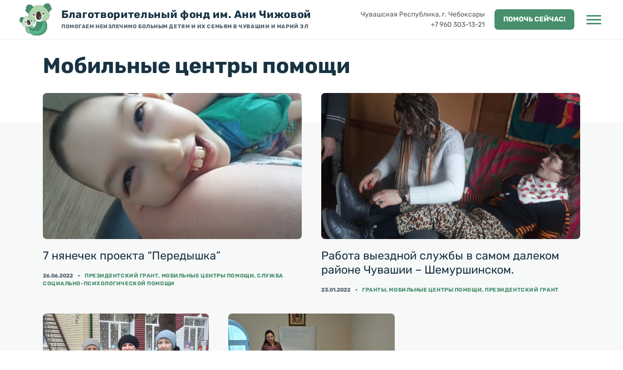

--- FILE ---
content_type: text/html; charset=UTF-8
request_url: https://fondani.ru/category/prezidentskij-grant/mobilnye-tsentry-pomoschi/
body_size: 21418
content:
<!doctype html> <html lang="ru-RU" prefix="og: https://ogp.me/ns#"> <head> <meta charset="UTF-8"> <meta name="viewport" content="width=device-width, initial-scale=1"> <title>Мобильные центры помощи - Благотворительный фонд им. Ани Чижовой</title> <meta name="robots" content="follow, index, max-snippet:-1, max-video-preview:-1, max-image-preview:large"/> <link rel="canonical" href="https://fondani.ru/category/prezidentskij-grant/mobilnye-tsentry-pomoschi/"/> <meta property="og:locale" content="ru_RU"/> <meta property="og:type" content="article"/> <meta property="og:title" content="Мобильные центры помощи - Благотворительный фонд им. Ани Чижовой"/> <meta property="og:url" content="https://fondani.ru/category/prezidentskij-grant/mobilnye-tsentry-pomoschi/"/> <meta property="og:site_name" content="Благотворительный фонд им. Ани Чижовой"/> <meta name="twitter:card" content="summary_large_image"/> <meta name="twitter:title" content="Мобильные центры помощи - Благотворительный фонд им. Ани Чижовой"/> <meta name="twitter:label1" content="Записи"/> <meta name="twitter:data1" content="4"/> <style id='wp-img-auto-sizes-contain-inline-css'> img:is([sizes=auto i],[sizes^="auto," i]){contain-intrinsic-size:3000px 1500px} /*# sourceURL=wp-img-auto-sizes-contain-inline-css */ </style> <link rel='stylesheet' id='wp-block-library-css' href='https://fondani.ru/wp-includes/css/dist/block-library/style.min.css' media='all'/> <style id='global-styles-inline-css'>
:root{--wp--preset--aspect-ratio--square: 1;--wp--preset--aspect-ratio--4-3: 4/3;--wp--preset--aspect-ratio--3-4: 3/4;--wp--preset--aspect-ratio--3-2: 3/2;--wp--preset--aspect-ratio--2-3: 2/3;--wp--preset--aspect-ratio--16-9: 16/9;--wp--preset--aspect-ratio--9-16: 9/16;--wp--preset--color--black: #000000;--wp--preset--color--cyan-bluish-gray: #abb8c3;--wp--preset--color--white: #ffffff;--wp--preset--color--pale-pink: #f78da7;--wp--preset--color--vivid-red: #cf2e2e;--wp--preset--color--luminous-vivid-orange: #ff6900;--wp--preset--color--luminous-vivid-amber: #fcb900;--wp--preset--color--light-green-cyan: #7bdcb5;--wp--preset--color--vivid-green-cyan: #00d084;--wp--preset--color--pale-cyan-blue: #8ed1fc;--wp--preset--color--vivid-cyan-blue: #0693e3;--wp--preset--color--vivid-purple: #9b51e0;--wp--preset--color--light-grey: #f7f8f8;--wp--preset--color--light-blue: #f5fafe;--wp--preset--color--main: #478f6d;--wp--preset--color--base: ;--wp--preset--gradient--vivid-cyan-blue-to-vivid-purple: linear-gradient(135deg,rgb(6,147,227) 0%,rgb(155,81,224) 100%);--wp--preset--gradient--light-green-cyan-to-vivid-green-cyan: linear-gradient(135deg,rgb(122,220,180) 0%,rgb(0,208,130) 100%);--wp--preset--gradient--luminous-vivid-amber-to-luminous-vivid-orange: linear-gradient(135deg,rgb(252,185,0) 0%,rgb(255,105,0) 100%);--wp--preset--gradient--luminous-vivid-orange-to-vivid-red: linear-gradient(135deg,rgb(255,105,0) 0%,rgb(207,46,46) 100%);--wp--preset--gradient--very-light-gray-to-cyan-bluish-gray: linear-gradient(135deg,rgb(238,238,238) 0%,rgb(169,184,195) 100%);--wp--preset--gradient--cool-to-warm-spectrum: linear-gradient(135deg,rgb(74,234,220) 0%,rgb(151,120,209) 20%,rgb(207,42,186) 40%,rgb(238,44,130) 60%,rgb(251,105,98) 80%,rgb(254,248,76) 100%);--wp--preset--gradient--blush-light-purple: linear-gradient(135deg,rgb(255,206,236) 0%,rgb(152,150,240) 100%);--wp--preset--gradient--blush-bordeaux: linear-gradient(135deg,rgb(254,205,165) 0%,rgb(254,45,45) 50%,rgb(107,0,62) 100%);--wp--preset--gradient--luminous-dusk: linear-gradient(135deg,rgb(255,203,112) 0%,rgb(199,81,192) 50%,rgb(65,88,208) 100%);--wp--preset--gradient--pale-ocean: linear-gradient(135deg,rgb(255,245,203) 0%,rgb(182,227,212) 50%,rgb(51,167,181) 100%);--wp--preset--gradient--electric-grass: linear-gradient(135deg,rgb(202,248,128) 0%,rgb(113,206,126) 100%);--wp--preset--gradient--midnight: linear-gradient(135deg,rgb(2,3,129) 0%,rgb(40,116,252) 100%);--wp--preset--font-size--small: 13px;--wp--preset--font-size--medium: 20px;--wp--preset--font-size--large: 36px;--wp--preset--font-size--x-large: 42px;--wp--preset--spacing--20: 0.44rem;--wp--preset--spacing--30: 0.67rem;--wp--preset--spacing--40: 1rem;--wp--preset--spacing--50: 1.5rem;--wp--preset--spacing--60: 2.25rem;--wp--preset--spacing--70: 3.38rem;--wp--preset--spacing--80: 5.06rem;--wp--preset--shadow--natural: 6px 6px 9px rgba(0, 0, 0, 0.2);--wp--preset--shadow--deep: 12px 12px 50px rgba(0, 0, 0, 0.4);--wp--preset--shadow--sharp: 6px 6px 0px rgba(0, 0, 0, 0.2);--wp--preset--shadow--outlined: 6px 6px 0px -3px rgb(255, 255, 255), 6px 6px rgb(0, 0, 0);--wp--preset--shadow--crisp: 6px 6px 0px rgb(0, 0, 0);}:root :where(.is-layout-flow) > :first-child{margin-block-start: 0;}:root :where(.is-layout-flow) > :last-child{margin-block-end: 0;}:root :where(.is-layout-flow) > *{margin-block-start: 24px;margin-block-end: 0;}:root :where(.is-layout-constrained) > :first-child{margin-block-start: 0;}:root :where(.is-layout-constrained) > :last-child{margin-block-end: 0;}:root :where(.is-layout-constrained) > *{margin-block-start: 24px;margin-block-end: 0;}:root :where(.is-layout-flex){gap: 24px;}:root :where(.is-layout-grid){gap: 24px;}body .is-layout-flex{display: flex;}.is-layout-flex{flex-wrap: wrap;align-items: center;}.is-layout-flex > :is(*, div){margin: 0;}body .is-layout-grid{display: grid;}.is-layout-grid > :is(*, div){margin: 0;}.has-black-color{color: var(--wp--preset--color--black) !important;}.has-cyan-bluish-gray-color{color: var(--wp--preset--color--cyan-bluish-gray) !important;}.has-white-color{color: var(--wp--preset--color--white) !important;}.has-pale-pink-color{color: var(--wp--preset--color--pale-pink) !important;}.has-vivid-red-color{color: var(--wp--preset--color--vivid-red) !important;}.has-luminous-vivid-orange-color{color: var(--wp--preset--color--luminous-vivid-orange) !important;}.has-luminous-vivid-amber-color{color: var(--wp--preset--color--luminous-vivid-amber) !important;}.has-light-green-cyan-color{color: var(--wp--preset--color--light-green-cyan) !important;}.has-vivid-green-cyan-color{color: var(--wp--preset--color--vivid-green-cyan) !important;}.has-pale-cyan-blue-color{color: var(--wp--preset--color--pale-cyan-blue) !important;}.has-vivid-cyan-blue-color{color: var(--wp--preset--color--vivid-cyan-blue) !important;}.has-vivid-purple-color{color: var(--wp--preset--color--vivid-purple) !important;}.has-light-grey-color{color: var(--wp--preset--color--light-grey) !important;}.has-light-blue-color{color: var(--wp--preset--color--light-blue) !important;}.has-main-color{color: var(--wp--preset--color--main) !important;}.has-base-color{color: var(--wp--preset--color--base) !important;}.has-black-background-color{background-color: var(--wp--preset--color--black) !important;}.has-cyan-bluish-gray-background-color{background-color: var(--wp--preset--color--cyan-bluish-gray) !important;}.has-white-background-color{background-color: var(--wp--preset--color--white) !important;}.has-pale-pink-background-color{background-color: var(--wp--preset--color--pale-pink) !important;}.has-vivid-red-background-color{background-color: var(--wp--preset--color--vivid-red) !important;}.has-luminous-vivid-orange-background-color{background-color: var(--wp--preset--color--luminous-vivid-orange) !important;}.has-luminous-vivid-amber-background-color{background-color: var(--wp--preset--color--luminous-vivid-amber) !important;}.has-light-green-cyan-background-color{background-color: var(--wp--preset--color--light-green-cyan) !important;}.has-vivid-green-cyan-background-color{background-color: var(--wp--preset--color--vivid-green-cyan) !important;}.has-pale-cyan-blue-background-color{background-color: var(--wp--preset--color--pale-cyan-blue) !important;}.has-vivid-cyan-blue-background-color{background-color: var(--wp--preset--color--vivid-cyan-blue) !important;}.has-vivid-purple-background-color{background-color: var(--wp--preset--color--vivid-purple) !important;}.has-light-grey-background-color{background-color: var(--wp--preset--color--light-grey) !important;}.has-light-blue-background-color{background-color: var(--wp--preset--color--light-blue) !important;}.has-main-background-color{background-color: var(--wp--preset--color--main) !important;}.has-base-background-color{background-color: var(--wp--preset--color--base) !important;}.has-black-border-color{border-color: var(--wp--preset--color--black) !important;}.has-cyan-bluish-gray-border-color{border-color: var(--wp--preset--color--cyan-bluish-gray) !important;}.has-white-border-color{border-color: var(--wp--preset--color--white) !important;}.has-pale-pink-border-color{border-color: var(--wp--preset--color--pale-pink) !important;}.has-vivid-red-border-color{border-color: var(--wp--preset--color--vivid-red) !important;}.has-luminous-vivid-orange-border-color{border-color: var(--wp--preset--color--luminous-vivid-orange) !important;}.has-luminous-vivid-amber-border-color{border-color: var(--wp--preset--color--luminous-vivid-amber) !important;}.has-light-green-cyan-border-color{border-color: var(--wp--preset--color--light-green-cyan) !important;}.has-vivid-green-cyan-border-color{border-color: var(--wp--preset--color--vivid-green-cyan) !important;}.has-pale-cyan-blue-border-color{border-color: var(--wp--preset--color--pale-cyan-blue) !important;}.has-vivid-cyan-blue-border-color{border-color: var(--wp--preset--color--vivid-cyan-blue) !important;}.has-vivid-purple-border-color{border-color: var(--wp--preset--color--vivid-purple) !important;}.has-light-grey-border-color{border-color: var(--wp--preset--color--light-grey) !important;}.has-light-blue-border-color{border-color: var(--wp--preset--color--light-blue) !important;}.has-main-border-color{border-color: var(--wp--preset--color--main) !important;}.has-base-border-color{border-color: var(--wp--preset--color--base) !important;}.has-vivid-cyan-blue-to-vivid-purple-gradient-background{background: var(--wp--preset--gradient--vivid-cyan-blue-to-vivid-purple) !important;}.has-light-green-cyan-to-vivid-green-cyan-gradient-background{background: var(--wp--preset--gradient--light-green-cyan-to-vivid-green-cyan) !important;}.has-luminous-vivid-amber-to-luminous-vivid-orange-gradient-background{background: var(--wp--preset--gradient--luminous-vivid-amber-to-luminous-vivid-orange) !important;}.has-luminous-vivid-orange-to-vivid-red-gradient-background{background: var(--wp--preset--gradient--luminous-vivid-orange-to-vivid-red) !important;}.has-very-light-gray-to-cyan-bluish-gray-gradient-background{background: var(--wp--preset--gradient--very-light-gray-to-cyan-bluish-gray) !important;}.has-cool-to-warm-spectrum-gradient-background{background: var(--wp--preset--gradient--cool-to-warm-spectrum) !important;}.has-blush-light-purple-gradient-background{background: var(--wp--preset--gradient--blush-light-purple) !important;}.has-blush-bordeaux-gradient-background{background: var(--wp--preset--gradient--blush-bordeaux) !important;}.has-luminous-dusk-gradient-background{background: var(--wp--preset--gradient--luminous-dusk) !important;}.has-pale-ocean-gradient-background{background: var(--wp--preset--gradient--pale-ocean) !important;}.has-electric-grass-gradient-background{background: var(--wp--preset--gradient--electric-grass) !important;}.has-midnight-gradient-background{background: var(--wp--preset--gradient--midnight) !important;}.has-small-font-size{font-size: var(--wp--preset--font-size--small) !important;}.has-medium-font-size{font-size: var(--wp--preset--font-size--medium) !important;}.has-large-font-size{font-size: var(--wp--preset--font-size--large) !important;}.has-x-large-font-size{font-size: var(--wp--preset--font-size--x-large) !important;}
/*# sourceURL=global-styles-inline-css */
</style>
 <style id='classic-theme-styles-inline-css'> /*! This file is auto-generated */ .wp-block-button__link{color:#fff;background-color:#32373c;border-radius:9999px;box-shadow:none;text-decoration:none;padding:calc(.667em + 2px) calc(1.333em + 2px);font-size:1.125em}.wp-block-file__button{background:#32373c;color:#fff;text-decoration:none} /*# sourceURL=/wp-includes/css/classic-themes.min.css */ </style> <link rel='stylesheet' id='flickity-css' href='https://fondani.ru/wp-content/themes/kandinsky/assets/css/flickity.min.css' media='all'/> <link rel='stylesheet' id='knd-blocks-css' href='https://fondani.ru/wp-content/themes/kandinsky/assets/css/blocks.css' media='all'/> <link rel='stylesheet' id='leyka-revo-plugin-styles-css' href='https://fondani.ru/wp-content/plugins/leyka/assets/css/public.css' media='all'/> <link rel='stylesheet' id='mediaelement-css' href='https://fondani.ru/wp-includes/js/mediaelement/mediaelementplayer-legacy.min.css' media='all'/> <link rel='stylesheet' id='wp-mediaelement-css' href='https://fondani.ru/wp-includes/js/mediaelement/wp-mediaelement.min.css' media='all'/> <link rel='stylesheet' id='view_editor_gutenberg_frontend_assets-css' href='https://fondani.ru/wp-content/plugins/toolset-blocks/public/css/views-frontend.css' media='all'/> <style id='view_editor_gutenberg_frontend_assets-inline-css'> .wpv-sort-list-dropdown.wpv-sort-list-dropdown-style-default > span.wpv-sort-list,.wpv-sort-list-dropdown.wpv-sort-list-dropdown-style-default .wpv-sort-list-item {border-color: #cdcdcd;}.wpv-sort-list-dropdown.wpv-sort-list-dropdown-style-default .wpv-sort-list-item a {color: #444;background-color: #fff;}.wpv-sort-list-dropdown.wpv-sort-list-dropdown-style-default a:hover,.wpv-sort-list-dropdown.wpv-sort-list-dropdown-style-default a:focus {color: #000;background-color: #eee;}.wpv-sort-list-dropdown.wpv-sort-list-dropdown-style-default .wpv-sort-list-item.wpv-sort-list-current a {color: #000;background-color: #eee;} .wpv-sort-list-dropdown.wpv-sort-list-dropdown-style-default > span.wpv-sort-list,.wpv-sort-list-dropdown.wpv-sort-list-dropdown-style-default .wpv-sort-list-item {border-color: #cdcdcd;}.wpv-sort-list-dropdown.wpv-sort-list-dropdown-style-default .wpv-sort-list-item a {color: #444;background-color: #fff;}.wpv-sort-list-dropdown.wpv-sort-list-dropdown-style-default a:hover,.wpv-sort-list-dropdown.wpv-sort-list-dropdown-style-default a:focus {color: #000;background-color: #eee;}.wpv-sort-list-dropdown.wpv-sort-list-dropdown-style-default .wpv-sort-list-item.wpv-sort-list-current a {color: #000;background-color: #eee;}.wpv-sort-list-dropdown.wpv-sort-list-dropdown-style-grey > span.wpv-sort-list,.wpv-sort-list-dropdown.wpv-sort-list-dropdown-style-grey .wpv-sort-list-item {border-color: #cdcdcd;}.wpv-sort-list-dropdown.wpv-sort-list-dropdown-style-grey .wpv-sort-list-item a {color: #444;background-color: #eeeeee;}.wpv-sort-list-dropdown.wpv-sort-list-dropdown-style-grey a:hover,.wpv-sort-list-dropdown.wpv-sort-list-dropdown-style-grey a:focus {color: #000;background-color: #e5e5e5;}.wpv-sort-list-dropdown.wpv-sort-list-dropdown-style-grey .wpv-sort-list-item.wpv-sort-list-current a {color: #000;background-color: #e5e5e5;} .wpv-sort-list-dropdown.wpv-sort-list-dropdown-style-default > span.wpv-sort-list,.wpv-sort-list-dropdown.wpv-sort-list-dropdown-style-default .wpv-sort-list-item {border-color: #cdcdcd;}.wpv-sort-list-dropdown.wpv-sort-list-dropdown-style-default .wpv-sort-list-item a {color: #444;background-color: #fff;}.wpv-sort-list-dropdown.wpv-sort-list-dropdown-style-default a:hover,.wpv-sort-list-dropdown.wpv-sort-list-dropdown-style-default a:focus {color: #000;background-color: #eee;}.wpv-sort-list-dropdown.wpv-sort-list-dropdown-style-default .wpv-sort-list-item.wpv-sort-list-current a {color: #000;background-color: #eee;}.wpv-sort-list-dropdown.wpv-sort-list-dropdown-style-grey > span.wpv-sort-list,.wpv-sort-list-dropdown.wpv-sort-list-dropdown-style-grey .wpv-sort-list-item {border-color: #cdcdcd;}.wpv-sort-list-dropdown.wpv-sort-list-dropdown-style-grey .wpv-sort-list-item a {color: #444;background-color: #eeeeee;}.wpv-sort-list-dropdown.wpv-sort-list-dropdown-style-grey a:hover,.wpv-sort-list-dropdown.wpv-sort-list-dropdown-style-grey a:focus {color: #000;background-color: #e5e5e5;}.wpv-sort-list-dropdown.wpv-sort-list-dropdown-style-grey .wpv-sort-list-item.wpv-sort-list-current a {color: #000;background-color: #e5e5e5;}.wpv-sort-list-dropdown.wpv-sort-list-dropdown-style-blue > span.wpv-sort-list,.wpv-sort-list-dropdown.wpv-sort-list-dropdown-style-blue .wpv-sort-list-item {border-color: #0099cc;}.wpv-sort-list-dropdown.wpv-sort-list-dropdown-style-blue .wpv-sort-list-item a {color: #444;background-color: #cbddeb;}.wpv-sort-list-dropdown.wpv-sort-list-dropdown-style-blue a:hover,.wpv-sort-list-dropdown.wpv-sort-list-dropdown-style-blue a:focus {color: #000;background-color: #95bedd;}.wpv-sort-list-dropdown.wpv-sort-list-dropdown-style-blue .wpv-sort-list-item.wpv-sort-list-current a {color: #000;background-color: #95bedd;} /*# sourceURL=view_editor_gutenberg_frontend_assets-inline-css */ </style> <link rel='stylesheet' id='leyka-new-templates-styles-css' href='https://fondani.ru/wp-content/plugins/leyka/assets/css/public.css' media='all'/> <style id='leyka-new-templates-styles-inline-css'> :root { --leyka-ext-support-packages-color-main: #F38D04; --leyka-ext-support-packages-color-main-op10: #F38D041A; --leyka-ext-support-packages-color-background: #ffffff; --leyka-ext-support-packages-color-caption: #ffffff; --leyka-ext-support-packages-color-text: #000000; } :root { --leyka-ext-example-color-main: #F38D04; --leyka-ext-example-color-main-op10: #F38D041A; --leyka-ext-example-color-background: #FDD39B; --leyka-ext-example-color-caption: #FDD39B; --leyka-ext-example-color-text: #1B1A18; } :root { --leyka-ext-engagement-banner-color-main: #F38D04; --leyka-ext-engagement-banner-color-main-op10: #F38D041A; --leyka-ext-engagement-banner-color-background: #FDD39B; --leyka-ext-engagement-banner-color-caption: #FDD39B; --leyka-ext-engagement-banner-color-text: #1B1A18; } /*# sourceURL=leyka-new-templates-styles-inline-css */ </style> <link rel='stylesheet' id='lofc-frontend-css' href='https://fondani.ru/wp-content/plugins/leyka-own-fundraising/assets/css/frontend.css' media='all'/> <link rel='stylesheet' id='engagement_banner-front-css' href='https://fondani.ru/wp-content/plugins/leyka/extensions/engagement-banner/assets/css/engb.css' media='all'/> <style id='engagement_banner-front-inline-css'> :root { --engb-color-button-bg: #F38D04; --engb-color-button-text: #FDD39B; --engb-color-body-bg: #FDD39B; --engb-color-body-text: #1B1A18; } /*# sourceURL=engagement_banner-front-inline-css */ </style> <link rel='stylesheet' id='knd-fancybox-css' href='https://fondani.ru/wp-content/themes/kandinsky/assets/css/jquery.fancybox.min.css' media='all'/> <link rel='stylesheet' id='knd-css' href='https://fondani.ru/wp-content/themes/kandinsky/assets/css/style.css' media='all'/> <style id='knd-inline-css'> :root { --knd-color-main: #478f6d; --knd-color-main-active: #aed5ad; --knd-page-bg-color: #ffffff; --knd-page-bg-color-dark: #cccccc; --knd-page-text-color-light: #e7ffff; --knd-color-base: #4d606a; --knd-font-family-base: "Rubik"; --knd-font-weight-base: 400; --knd-font-size-base: 18px; --knd-font-style-base: normal; --knd-color-headings: #183343; --knd-font-family-headings: "Rubik"; --knd-font-weight-headings: 400; --knd-font-style-headings: normal; --knd-font-size-menu: 18px; --knd-completed-project-color: #4d606a; --knd-completed-project-opacity: 0.8; } :root { --knd-header-height: 80px; --knd-header-background: #ffffff; } .knd-header-logo, .knd-header-mobile-logo { --knd-color-logo: #183343; --knd-color-logo-desc: #4d606a; } .knd-header-nav, .knd-language-switcher { --knd-color-menu: #4d606a; --knd-color-menu-hover: #dd1400; } :root { --knd-footer-background: #f7f8f8; --knd-footer-heading-color: #183343; --knd-footer-color: #4d606a; --knd-footer-link-color: #48906d; --knd-footer-link-color-hover: #58b68a; } .knd-footer { --knd-social-color: #183343; --knd-social-color-hover: #4d606a; } .knd-footer-logo { --knd-color-logo: #183343; --knd-color-logo-desc: #4d606a; } /*# sourceURL=knd-inline-css */ </style> <script src="https://fondani.ru/wp-content/plugins/toolset-blocks/vendor/toolset/common-es/public/toolset-common-es-frontend.js" id="toolset-common-es-frontend-js"></script> <script src="https://fondani.ru/wp-includes/js/jquery/jquery.min.js" id="jquery-core-js"></script> <script src="https://fondani.ru/wp-content/plugins/handl-utm-grabber/js/js.cookie.js" id="js.cookie-js"></script> <script id="handl-utm-grabber-js-extra">
var handl_utm = [];
//# sourceURL=handl-utm-grabber-js-extra
</script> <script src="https://fondani.ru/wp-content/plugins/handl-utm-grabber/js/handl-utm-grabber.js" id="handl-utm-grabber-js"></script> <script src="https://cdn.mixplat.ru/widget/v3/widget.js" id="leyka-mixplat-widget-js"></script> <script src="https://fondani.ru/wp-content/plugins/leyka/gateways/mixplat/js/leyka.mixplat.js" id="leyka-mixplat-js"></script> <script async="async" src="https://widgets.mixplat.ru/lMonitor/194820/monitor.js" id="leyka-mixplat-wloader-js"></script> <link rel="https://api.w.org/" href="https://fondani.ru/wp-json/"/><link rel="alternate" title="JSON" type="application/json" href="https://fondani.ru/wp-json/wp/v2/categories/151"/><style>.pseudo-clearfy-link { color: #008acf; cursor: pointer;}.pseudo-clearfy-link:hover { text-decoration: none;}</style> <script>
		document.documentElement.classList.add("leyka-js");
	</script> <style> :root { --color-main: #478f6d; --color-main-dark: #408162; --color-main-light: #55ac83; } </style> <script> window.addEventListener("load",function(){ var c={script:false,link:false}; function ls(s) { if(!['script','link'].includes(s)||c[s]){return;}c[s]=true; var d=document,f=d.getElementsByTagName(s)[0],j=d.createElement(s); if(s==='script'){j.async=true;j.src='https://fondani.ru/wp-content/plugins/toolset-blocks/vendor/toolset/blocks/public/js/frontend.js?v=1.6.17';}else{ j.rel='stylesheet';j.href='https://fondani.ru/wp-content/plugins/toolset-blocks/vendor/toolset/blocks/public/css/style.css?v=1.6.17';} f.parentNode.insertBefore(j, f); }; function ex(){ls('script');ls('link')} window.addEventListener("scroll", ex, {once: true}); if (('IntersectionObserver' in window) && ('IntersectionObserverEntry' in window) && ('intersectionRatio' in window.IntersectionObserverEntry.prototype)) { var i = 0, fb = document.querySelectorAll("[class^='tb-']"), o = new IntersectionObserver(es => { es.forEach(e => { o.unobserve(e.target); if (e.intersectionRatio > 0) { ex();o.disconnect();}else{ i++;if(fb.length>i){o.observe(fb[i])}} }) }); if (fb.length) { o.observe(fb[i]) } } }) </script> <noscript> <link rel="stylesheet" href="https://fondani.ru/wp-content/plugins/toolset-blocks/vendor/toolset/blocks/public/css/style.css"> </noscript> <style> :root { --zoospas-color-main: #478f6d; --zoospas-main-dark: #408162; --zoospas-main-light: #55ac83; } </style> <link rel="icon" href="https://fondani.ru/wp-content/uploads/2018/07/cropped-logotip-Fonda-ANi-CHizhovoj-small-1-32x32.png" sizes="32x32"/> <link rel="icon" href="https://fondani.ru/wp-content/uploads/2018/07/cropped-logotip-Fonda-ANi-CHizhovoj-small-1-192x192.png" sizes="192x192"/> <link rel="apple-touch-icon" href="https://fondani.ru/wp-content/uploads/2018/07/cropped-logotip-Fonda-ANi-CHizhovoj-small-1-180x180.png"/> <meta name="msapplication-TileImage" content="https://fondani.ru/wp-content/uploads/2018/07/cropped-logotip-Fonda-ANi-CHizhovoj-small-1-270x270.png"/> <style id="wp-custom-css"> /***Вывод всех новостей на отдельных страницах для программ***/ #pt-cv-view-2695b26rcd .pt-cv-page, #pt-cv-view-f5ab9a38yp .pt-cv-page, #pt-cv-view-acc76cd4k0 .pt-cv-page, #pt-cv-view-00fa218srh .pt-cv-page { display: flex; flex-wrap: wrap; justify-content: space-around; padding: 30px 15px; background-color: #eeeeee; } #pt-cv-view-2695b26rcd .pt-cv-page .pt-cv-content-item, #pt-cv-view-f5ab9a38yp .pt-cv-page .pt-cv-content-item, #pt-cv-view-acc76cd4k0 .pt-cv-page .pt-cv-content-item, #pt-cv-view-00fa218srh .pt-cv-page .pt-cv-content-item { margin-bottom: 25px; padding-top: 15px; width: 45%; background-color: #fff; } @media screen and (max-width: 800px) { #pt-cv-view-2695b26rcd .pt-cv-page .pt-cv-content-item, #pt-cv-view-f5ab9a38yp .pt-cv-page .pt-cv-content-item, #pt-cv-view-acc76cd4k0 .pt-cv-page .pt-cv-content-item, #pt-cv-view-00fa218srh .pt-cv-page .pt-cv-content-item { width: 47%; } } @media screen and (max-width: 460px) { #pt-cv-view-2695b26rcd .pt-cv-page .pt-cv-content-item, #pt-cv-view-f5ab9a38yp .pt-cv-page .pt-cv-content-item, #pt-cv-view-acc76cd4k0 .pt-cv-page .pt-cv-content-item, #pt-cv-view-00fa218srh .pt-cv-page .pt-cv-content-item { width: 95%; } } #pt-cv-view-2695b26rcd .pt-cv-title a, #pt-cv-view-f5ab9a38yp .pt-cv-title a, #pt-cv-view-acc76cd4k0 .pt-cv-title a, #pt-cv-view-00fa218srh .pt-cv-title a { color: #000; border: none; } #pt-cv-view-2695b26rcd .pt-cv-title a:hover, #pt-cv-view-f5ab9a38yp .pt-cv-title a:hover, #pt-cv-view-acc76cd4k0, #pt-cv-view-00fa218srh .pt-cv-title a:hover, { color: #c7004c; } #pt-cv-view-2695b26rcd .pt-cv-ifield, #pt-cv-view-f5ab9a38yp .pt-cv-ifield, #pt-cv-view-acc76cd4k0 .pt-cv-ifield, #pt-cv-view-00fa218srh .pt-cv-ifield { display: flex; flex-direction: column; flex-wrap: wrap; align-items: flex-start; height: 100%; } #pt-cv-view-2695b26rcd a.pt-cv-href-thumbnail, #pt-cv-view-f5ab9a38yp a.pt-cv-href-thumbnail, #pt-cv-view-acc76cd4k0 a.pt-cv-href-thumbnail, #pt-cv-view-00fa218srh a.pt-cv-href-thumbnail { position: relative; width: 100%; border: none; } #pt-cv-view-2695b26rcd a.pt-cv-href-thumbnail::after, #pt-cv-view-f5ab9a38yp a.pt-cv-href-thumbnail::after, #pt-cv-view-acc76cd4k0 a.pt-cv-href-thumbnail::after, #pt-cv-view-00fa218srh a.pt-cv-href-thumbnail::after { content: ""; position: absolute; left: 0; top: 0; width: 100%; height: 100%; background-color: rgba(0, 0, 0, 0); transition: all 0.2s linear; } #pt-cv-view-2695b26rcd a.pt-cv-href-thumbnail:hover::after, #pt-cv-view-f5ab9a38yp a.pt-cv-href-thumbnail:hover::after, #pt-cv-view-acc76cd4k0 a.pt-cv-href-thumbnail:hover::after, #pt-cv-view-00fa218srh a.pt-cv-href-thumbnail:hover::after { background-color: rgba(0, 0, 0, .2); } #pt-cv-view-2695b26rcd a.pt-cv-href-thumbnail:hover + .pt-cv-title a, #pt-cv-view-f5ab9a38yp a.pt-cv-href-thumbnail:hover + .pt-cv-title a, #pt-cv-view-acc76cd4k0 a.pt-cv-href-thumbnail:hover + .pt-cv-title a, #pt-cv-view-00fa218srh a.pt-cv-href-thumbnail:hover + .pt-cv-title a { color: #c7004c; } #pt-cv-view-2695b26rcd a.pt-cv-href-thumbnail .pt-cv-thumbnail, #pt-cv-view-f5ab9a38yp a.pt-cv-href-thumbnail .pt-cv-thumbnail, #pt-cv-view-acc76cd4k0 a.pt-cv-href-thumbnail .pt-cv-thumbnail, #pt-cv-view-00fa218srh a.pt-cv-href-thumbnail .pt-cv-thumbnail { margin: 0!important; width: 100%; } #pt-cv-view-2695b26rcd .pt-cv-meta-fields, #pt-cv-view-f5ab9a38yp .pt-cv-meta-fields, #pt-cv-view-acc76cd4k0 .pt-cv-meta-fields, #pt-cv-view-00fa218srh .pt-cv-meta-fields { margin-top: auto; margin-bottom: 0; } #pt-cv-view-2695b26rcd.pt-cv-view .pt-cv-title, #pt-cv-view-f5ab9a38yp.pt-cv-view .pt-cv-title, #pt-cv-view-acc76cd4k0.pt-cv-view .pt-cv-title, #pt-cv-view-00fa218srh.pt-cv-view .pt-cv-title { margin-bottom: 50px; padding-left: 10px; } /***Вывод кампаний на странице программы***/ .leyka-nopm-error.leyka-form-level-error { display: none; } .leyka-card-container { margin-bottom: 20px; } h3.title-news, h3.title-campaigns { margin-top: 100px; margin-bottom: 25px; } /* Скрыть тип доната в шорткоде */ .list-cell.donation_type { display: none; } /***Вывод новостей на страницах программ***/ #pt-cv-view-c581be54rt .pt-cv-page, #pt-cv-view-cc474e6gyx .pt-cv-page, #pt-cv-view-e278105h71 .pt-cv-page, #pt-cv-view-121dd75eu7 .pt-cv-page { display: flex; flex-wrap: wrap; } #pt-cv-view-c581be54rt .pt-cv-ifield, #pt-cv-view-cc474e6gyx .pt-cv-ifield, #pt-cv-view-e278105h71 .pt-cv-ifield, #pt-cv-view-121dd75eu7 .pt-cv-ifield { height: 100%; } #pt-cv-view-c581be54rt .pt-cv-thumbnail, #pt-cv-view-cc474e6gyx .pt-cv-thumbnail, #pt-cv-view-cc474e6gyx .pt-cv-thumbnail, #pt-cv-view-121dd75eu7 .pt-cv-thumbnail { width: 100%; } #pt-cv-view-c581be54rt a.pt-cv-href-thumbnail, #pt-cv-view-cc474e6gyx a.pt-cv-href-thumbnail, #pt-cv-view-e278105h71 a.pt-cv-href-thumbnail, #pt-cv-view-121dd75eu7 a.pt-cv-href-thumbnail { z-index: 0; position: relative; display: block; border: none; } #pt-cv-view-c581be54rt .pt-cv-href-thumbnail::after, #pt-cv-view-cc474e6gyx .pt-cv-href-thumbnail::after, #pt-cv-view-e278105h71 .pt-cv-href-thumbnail::after, #pt-cv-view-121dd75eu7 .pt-cv-href-thumbnail::after { content: ''; z-index: 100; position: absolute; top: 0; left: 0; width: 100%; height: 100%; background-color: rgba(255, 255, 255, .1); } #pt-cv-view-c581be54rt .pt-cv-title a, #pt-cv-view-cc474e6gyx .pt-cv-title a, #pt-cv-view-e278105h71 .pt-cv-title a, #pt-cv-view-121dd75eu7 .pt-cv-title a { border: none; font-weight: 700; font-size: 110%; color: #272727; } #pt-cv-view-c581be54rt .pt-cv-ifield, #pt-cv-view-cc474e6gyx .pt-cv-ifield, #pt-cv-view-e278105h71 .pt-cv-ifield, #pt-cv-view-121dd75eu7 .pt-cv-ifield { position: relative; } #pt-cv-view-c581be54rt .pt-cv-title, #pt-cv-view-cc474e6gyx .pt-cv-title, #pt-cv-view-e278105h71 .pt-cv-title, #pt-cv-view-121dd75eu7 .pt-cv-title { position: absolute; left: 0; top: 25%; padding: 0 5px; width: 100%; text-align: center; background-color: rgba(255, 255, 255, .7); } #pt-cv-view-c581be54rt .pt-cv-title:hover a, #pt-cv-view-cc474e6gyx .pt-cv-title:hover a, #pt-cv-view-e278105h71 .pt-cv-title:hover a, #pt-cv-view-121dd75eu7 .pt-cv-title:hover a { color: #de0055; } .pt-cv-wrapper .btn-success { background-color: #de0055; border-color: #de0055; } .pt-cv-wrapper .btn-success:hover { background-color: #c7004c; border-color: #c7004c; } .pt-cv-wrapper .btn-success:active { background-color: #c7004c; border-color: #c7004c; } .pt-cv-wrapper .btn-success:active:hover { background-color: #de0055; border-color: #de0055; } a.link-news { display: flex; align-items: center; justify-content: center; margin: 0 auto 50px; padding: 15px 5px; max-width: 250px; border-radius: 4px; border: 1px solid var(--knd-color-main); background-color: var(--knd-color-main); color: #fff; } a.link-news:hover { border-color: var(--knd-color-main-dark); background-color: var(--knd-color-main-dark); color: #fff; } a.link-news:active { color: #fff; } .the-content:after { content: "."; display: block; height: 0; clear: both; visibility: hidden; } div.js-ticket-frontend-manu-circle-inner8 { background-color: #b8ea8a; padding: 15px; border-radius: 50%; } a.js-col-xs-12.js-col-sm-6.js-col-md-4.js-ticket-frontend-manu { border: 1px solid rgba(243, 243, 243, 1); line-height: initial; padding-right: initial; margin-right: 25px; } .entry-preview>img { object-fit: cover; height: 300px; } .social-likes .social-likes__widget_twitter, .social-likes .social-likes__widget_facebook { display: none; } .the-content .wp-block-cover { margin-bottom: 26px; } :root { --leyka-color-main: var(--knd-button-background); } </style> <!-- Google Tag Manager --> <script>(function(w,d,s,l,i){w[l]=w[l]||[];w[l].push({'gtm.start':
new Date().getTime(),event:'gtm.js'});var f=d.getElementsByTagName(s)[0],
j=d.createElement(s),dl=l!='dataLayer'?'&l='+l:'';j.async=true;j.src=
'https://www.googletagmanager.com/gtm.js?id='+i+dl;f.parentNode.insertBefore(j,f);
})(window,document,'script','dataLayer','GTM-PJFZG7B');</script> <!-- End Google Tag Manager --> <style id="kirki-inline-styles">/* arabic */ @font-face { font-family: 'Rubik'; font-style: italic; font-weight: 400; font-display: swap; src: url(https://fondani.ru/wp-content/fonts/rubik/iJWEBXyIfDnIV7nEnXu61F3f.woff2) format('woff2'); unicode-range: U+0600-06FF, U+0750-077F, U+0870-088E, U+0890-0891, U+0897-08E1, U+08E3-08FF, U+200C-200E, U+2010-2011, U+204F, U+2E41, U+FB50-FDFF, U+FE70-FE74, U+FE76-FEFC, U+102E0-102FB, U+10E60-10E7E, U+10EC2-10EC4, U+10EFC-10EFF, U+1EE00-1EE03, U+1EE05-1EE1F, U+1EE21-1EE22, U+1EE24, U+1EE27, U+1EE29-1EE32, U+1EE34-1EE37, U+1EE39, U+1EE3B, U+1EE42, U+1EE47, U+1EE49, U+1EE4B, U+1EE4D-1EE4F, U+1EE51-1EE52, U+1EE54, U+1EE57, U+1EE59, U+1EE5B, U+1EE5D, U+1EE5F, U+1EE61-1EE62, U+1EE64, U+1EE67-1EE6A, U+1EE6C-1EE72, U+1EE74-1EE77, U+1EE79-1EE7C, U+1EE7E, U+1EE80-1EE89, U+1EE8B-1EE9B, U+1EEA1-1EEA3, U+1EEA5-1EEA9, U+1EEAB-1EEBB, U+1EEF0-1EEF1; } /* cyrillic-ext */ @font-face { font-family: 'Rubik'; font-style: italic; font-weight: 400; font-display: swap; src: url(https://fondani.ru/wp-content/fonts/rubik/iJWEBXyIfDnIV7nEnXO61F3f.woff2) format('woff2'); unicode-range: U+0460-052F, U+1C80-1C8A, U+20B4, U+2DE0-2DFF, U+A640-A69F, U+FE2E-FE2F; } /* cyrillic */ @font-face { font-family: 'Rubik'; font-style: italic; font-weight: 400; font-display: swap; src: url(https://fondani.ru/wp-content/fonts/rubik/iJWEBXyIfDnIV7nEnXq61F3f.woff2) format('woff2'); unicode-range: U+0301, U+0400-045F, U+0490-0491, U+04B0-04B1, U+2116; } /* hebrew */ @font-face { font-family: 'Rubik'; font-style: italic; font-weight: 400; font-display: swap; src: url(https://fondani.ru/wp-content/fonts/rubik/iJWEBXyIfDnIV7nEnXy61F3f.woff2) format('woff2'); unicode-range: U+0307-0308, U+0590-05FF, U+200C-2010, U+20AA, U+25CC, U+FB1D-FB4F; } /* latin-ext */ @font-face { font-family: 'Rubik'; font-style: italic; font-weight: 400; font-display: swap; src: url(https://fondani.ru/wp-content/fonts/rubik/iJWEBXyIfDnIV7nEnXC61F3f.woff2) format('woff2'); unicode-range: U+0100-02BA, U+02BD-02C5, U+02C7-02CC, U+02CE-02D7, U+02DD-02FF, U+0304, U+0308, U+0329, U+1D00-1DBF, U+1E00-1E9F, U+1EF2-1EFF, U+2020, U+20A0-20AB, U+20AD-20C0, U+2113, U+2C60-2C7F, U+A720-A7FF; } /* latin */ @font-face { font-family: 'Rubik'; font-style: italic; font-weight: 400; font-display: swap; src: url(https://fondani.ru/wp-content/fonts/rubik/iJWEBXyIfDnIV7nEnX661A.woff2) format('woff2'); unicode-range: U+0000-00FF, U+0131, U+0152-0153, U+02BB-02BC, U+02C6, U+02DA, U+02DC, U+0304, U+0308, U+0329, U+2000-206F, U+20AC, U+2122, U+2191, U+2193, U+2212, U+2215, U+FEFF, U+FFFD; } /* arabic */ @font-face { font-family: 'Rubik'; font-style: italic; font-weight: 500; font-display: swap; src: url(https://fondani.ru/wp-content/fonts/rubik/iJWEBXyIfDnIV7nEnXu61F3f.woff2) format('woff2'); unicode-range: U+0600-06FF, U+0750-077F, U+0870-088E, U+0890-0891, U+0897-08E1, U+08E3-08FF, U+200C-200E, U+2010-2011, U+204F, U+2E41, U+FB50-FDFF, U+FE70-FE74, U+FE76-FEFC, U+102E0-102FB, U+10E60-10E7E, U+10EC2-10EC4, U+10EFC-10EFF, U+1EE00-1EE03, U+1EE05-1EE1F, U+1EE21-1EE22, U+1EE24, U+1EE27, U+1EE29-1EE32, U+1EE34-1EE37, U+1EE39, U+1EE3B, U+1EE42, U+1EE47, U+1EE49, U+1EE4B, U+1EE4D-1EE4F, U+1EE51-1EE52, U+1EE54, U+1EE57, U+1EE59, U+1EE5B, U+1EE5D, U+1EE5F, U+1EE61-1EE62, U+1EE64, U+1EE67-1EE6A, U+1EE6C-1EE72, U+1EE74-1EE77, U+1EE79-1EE7C, U+1EE7E, U+1EE80-1EE89, U+1EE8B-1EE9B, U+1EEA1-1EEA3, U+1EEA5-1EEA9, U+1EEAB-1EEBB, U+1EEF0-1EEF1; } /* cyrillic-ext */ @font-face { font-family: 'Rubik'; font-style: italic; font-weight: 500; font-display: swap; src: url(https://fondani.ru/wp-content/fonts/rubik/iJWEBXyIfDnIV7nEnXO61F3f.woff2) format('woff2'); unicode-range: U+0460-052F, U+1C80-1C8A, U+20B4, U+2DE0-2DFF, U+A640-A69F, U+FE2E-FE2F; } /* cyrillic */ @font-face { font-family: 'Rubik'; font-style: italic; font-weight: 500; font-display: swap; src: url(https://fondani.ru/wp-content/fonts/rubik/iJWEBXyIfDnIV7nEnXq61F3f.woff2) format('woff2'); unicode-range: U+0301, U+0400-045F, U+0490-0491, U+04B0-04B1, U+2116; } /* hebrew */ @font-face { font-family: 'Rubik'; font-style: italic; font-weight: 500; font-display: swap; src: url(https://fondani.ru/wp-content/fonts/rubik/iJWEBXyIfDnIV7nEnXy61F3f.woff2) format('woff2'); unicode-range: U+0307-0308, U+0590-05FF, U+200C-2010, U+20AA, U+25CC, U+FB1D-FB4F; } /* latin-ext */ @font-face { font-family: 'Rubik'; font-style: italic; font-weight: 500; font-display: swap; src: url(https://fondani.ru/wp-content/fonts/rubik/iJWEBXyIfDnIV7nEnXC61F3f.woff2) format('woff2'); unicode-range: U+0100-02BA, U+02BD-02C5, U+02C7-02CC, U+02CE-02D7, U+02DD-02FF, U+0304, U+0308, U+0329, U+1D00-1DBF, U+1E00-1E9F, U+1EF2-1EFF, U+2020, U+20A0-20AB, U+20AD-20C0, U+2113, U+2C60-2C7F, U+A720-A7FF; } /* latin */ @font-face { font-family: 'Rubik'; font-style: italic; font-weight: 500; font-display: swap; src: url(https://fondani.ru/wp-content/fonts/rubik/iJWEBXyIfDnIV7nEnX661A.woff2) format('woff2'); unicode-range: U+0000-00FF, U+0131, U+0152-0153, U+02BB-02BC, U+02C6, U+02DA, U+02DC, U+0304, U+0308, U+0329, U+2000-206F, U+20AC, U+2122, U+2191, U+2193, U+2212, U+2215, U+FEFF, U+FFFD; } /* arabic */ @font-face { font-family: 'Rubik'; font-style: italic; font-weight: 700; font-display: swap; src: url(https://fondani.ru/wp-content/fonts/rubik/iJWEBXyIfDnIV7nEnXu61F3f.woff2) format('woff2'); unicode-range: U+0600-06FF, U+0750-077F, U+0870-088E, U+0890-0891, U+0897-08E1, U+08E3-08FF, U+200C-200E, U+2010-2011, U+204F, U+2E41, U+FB50-FDFF, U+FE70-FE74, U+FE76-FEFC, U+102E0-102FB, U+10E60-10E7E, U+10EC2-10EC4, U+10EFC-10EFF, U+1EE00-1EE03, U+1EE05-1EE1F, U+1EE21-1EE22, U+1EE24, U+1EE27, U+1EE29-1EE32, U+1EE34-1EE37, U+1EE39, U+1EE3B, U+1EE42, U+1EE47, U+1EE49, U+1EE4B, U+1EE4D-1EE4F, U+1EE51-1EE52, U+1EE54, U+1EE57, U+1EE59, U+1EE5B, U+1EE5D, U+1EE5F, U+1EE61-1EE62, U+1EE64, U+1EE67-1EE6A, U+1EE6C-1EE72, U+1EE74-1EE77, U+1EE79-1EE7C, U+1EE7E, U+1EE80-1EE89, U+1EE8B-1EE9B, U+1EEA1-1EEA3, U+1EEA5-1EEA9, U+1EEAB-1EEBB, U+1EEF0-1EEF1; } /* cyrillic-ext */ @font-face { font-family: 'Rubik'; font-style: italic; font-weight: 700; font-display: swap; src: url(https://fondani.ru/wp-content/fonts/rubik/iJWEBXyIfDnIV7nEnXO61F3f.woff2) format('woff2'); unicode-range: U+0460-052F, U+1C80-1C8A, U+20B4, U+2DE0-2DFF, U+A640-A69F, U+FE2E-FE2F; } /* cyrillic */ @font-face { font-family: 'Rubik'; font-style: italic; font-weight: 700; font-display: swap; src: url(https://fondani.ru/wp-content/fonts/rubik/iJWEBXyIfDnIV7nEnXq61F3f.woff2) format('woff2'); unicode-range: U+0301, U+0400-045F, U+0490-0491, U+04B0-04B1, U+2116; } /* hebrew */ @font-face { font-family: 'Rubik'; font-style: italic; font-weight: 700; font-display: swap; src: url(https://fondani.ru/wp-content/fonts/rubik/iJWEBXyIfDnIV7nEnXy61F3f.woff2) format('woff2'); unicode-range: U+0307-0308, U+0590-05FF, U+200C-2010, U+20AA, U+25CC, U+FB1D-FB4F; } /* latin-ext */ @font-face { font-family: 'Rubik'; font-style: italic; font-weight: 700; font-display: swap; src: url(https://fondani.ru/wp-content/fonts/rubik/iJWEBXyIfDnIV7nEnXC61F3f.woff2) format('woff2'); unicode-range: U+0100-02BA, U+02BD-02C5, U+02C7-02CC, U+02CE-02D7, U+02DD-02FF, U+0304, U+0308, U+0329, U+1D00-1DBF, U+1E00-1E9F, U+1EF2-1EFF, U+2020, U+20A0-20AB, U+20AD-20C0, U+2113, U+2C60-2C7F, U+A720-A7FF; } /* latin */ @font-face { font-family: 'Rubik'; font-style: italic; font-weight: 700; font-display: swap; src: url(https://fondani.ru/wp-content/fonts/rubik/iJWEBXyIfDnIV7nEnX661A.woff2) format('woff2'); unicode-range: U+0000-00FF, U+0131, U+0152-0153, U+02BB-02BC, U+02C6, U+02DA, U+02DC, U+0304, U+0308, U+0329, U+2000-206F, U+20AC, U+2122, U+2191, U+2193, U+2212, U+2215, U+FEFF, U+FFFD; } /* arabic */ @font-face { font-family: 'Rubik'; font-style: normal; font-weight: 400; font-display: swap; src: url(https://fondani.ru/wp-content/fonts/rubik/iJWKBXyIfDnIV7nErXyi0A.woff2) format('woff2'); unicode-range: U+0600-06FF, U+0750-077F, U+0870-088E, U+0890-0891, U+0897-08E1, U+08E3-08FF, U+200C-200E, U+2010-2011, U+204F, U+2E41, U+FB50-FDFF, U+FE70-FE74, U+FE76-FEFC, U+102E0-102FB, U+10E60-10E7E, U+10EC2-10EC4, U+10EFC-10EFF, U+1EE00-1EE03, U+1EE05-1EE1F, U+1EE21-1EE22, U+1EE24, U+1EE27, U+1EE29-1EE32, U+1EE34-1EE37, U+1EE39, U+1EE3B, U+1EE42, U+1EE47, U+1EE49, U+1EE4B, U+1EE4D-1EE4F, U+1EE51-1EE52, U+1EE54, U+1EE57, U+1EE59, U+1EE5B, U+1EE5D, U+1EE5F, U+1EE61-1EE62, U+1EE64, U+1EE67-1EE6A, U+1EE6C-1EE72, U+1EE74-1EE77, U+1EE79-1EE7C, U+1EE7E, U+1EE80-1EE89, U+1EE8B-1EE9B, U+1EEA1-1EEA3, U+1EEA5-1EEA9, U+1EEAB-1EEBB, U+1EEF0-1EEF1; } /* cyrillic-ext */ @font-face { font-family: 'Rubik'; font-style: normal; font-weight: 400; font-display: swap; src: url(https://fondani.ru/wp-content/fonts/rubik/iJWKBXyIfDnIV7nMrXyi0A.woff2) format('woff2'); unicode-range: U+0460-052F, U+1C80-1C8A, U+20B4, U+2DE0-2DFF, U+A640-A69F, U+FE2E-FE2F; } /* cyrillic */ @font-face { font-family: 'Rubik'; font-style: normal; font-weight: 400; font-display: swap; src: url(https://fondani.ru/wp-content/fonts/rubik/iJWKBXyIfDnIV7nFrXyi0A.woff2) format('woff2'); unicode-range: U+0301, U+0400-045F, U+0490-0491, U+04B0-04B1, U+2116; } /* hebrew */ @font-face { font-family: 'Rubik'; font-style: normal; font-weight: 400; font-display: swap; src: url(https://fondani.ru/wp-content/fonts/rubik/iJWKBXyIfDnIV7nDrXyi0A.woff2) format('woff2'); unicode-range: U+0307-0308, U+0590-05FF, U+200C-2010, U+20AA, U+25CC, U+FB1D-FB4F; } /* latin-ext */ @font-face { font-family: 'Rubik'; font-style: normal; font-weight: 400; font-display: swap; src: url(https://fondani.ru/wp-content/fonts/rubik/iJWKBXyIfDnIV7nPrXyi0A.woff2) format('woff2'); unicode-range: U+0100-02BA, U+02BD-02C5, U+02C7-02CC, U+02CE-02D7, U+02DD-02FF, U+0304, U+0308, U+0329, U+1D00-1DBF, U+1E00-1E9F, U+1EF2-1EFF, U+2020, U+20A0-20AB, U+20AD-20C0, U+2113, U+2C60-2C7F, U+A720-A7FF; } /* latin */ @font-face { font-family: 'Rubik'; font-style: normal; font-weight: 400; font-display: swap; src: url(https://fondani.ru/wp-content/fonts/rubik/iJWKBXyIfDnIV7nBrXw.woff2) format('woff2'); unicode-range: U+0000-00FF, U+0131, U+0152-0153, U+02BB-02BC, U+02C6, U+02DA, U+02DC, U+0304, U+0308, U+0329, U+2000-206F, U+20AC, U+2122, U+2191, U+2193, U+2212, U+2215, U+FEFF, U+FFFD; } /* arabic */ @font-face { font-family: 'Rubik'; font-style: normal; font-weight: 500; font-display: swap; src: url(https://fondani.ru/wp-content/fonts/rubik/iJWKBXyIfDnIV7nErXyi0A.woff2) format('woff2'); unicode-range: U+0600-06FF, U+0750-077F, U+0870-088E, U+0890-0891, U+0897-08E1, U+08E3-08FF, U+200C-200E, U+2010-2011, U+204F, U+2E41, U+FB50-FDFF, U+FE70-FE74, U+FE76-FEFC, U+102E0-102FB, U+10E60-10E7E, U+10EC2-10EC4, U+10EFC-10EFF, U+1EE00-1EE03, U+1EE05-1EE1F, U+1EE21-1EE22, U+1EE24, U+1EE27, U+1EE29-1EE32, U+1EE34-1EE37, U+1EE39, U+1EE3B, U+1EE42, U+1EE47, U+1EE49, U+1EE4B, U+1EE4D-1EE4F, U+1EE51-1EE52, U+1EE54, U+1EE57, U+1EE59, U+1EE5B, U+1EE5D, U+1EE5F, U+1EE61-1EE62, U+1EE64, U+1EE67-1EE6A, U+1EE6C-1EE72, U+1EE74-1EE77, U+1EE79-1EE7C, U+1EE7E, U+1EE80-1EE89, U+1EE8B-1EE9B, U+1EEA1-1EEA3, U+1EEA5-1EEA9, U+1EEAB-1EEBB, U+1EEF0-1EEF1; } /* cyrillic-ext */ @font-face { font-family: 'Rubik'; font-style: normal; font-weight: 500; font-display: swap; src: url(https://fondani.ru/wp-content/fonts/rubik/iJWKBXyIfDnIV7nMrXyi0A.woff2) format('woff2'); unicode-range: U+0460-052F, U+1C80-1C8A, U+20B4, U+2DE0-2DFF, U+A640-A69F, U+FE2E-FE2F; } /* cyrillic */ @font-face { font-family: 'Rubik'; font-style: normal; font-weight: 500; font-display: swap; src: url(https://fondani.ru/wp-content/fonts/rubik/iJWKBXyIfDnIV7nFrXyi0A.woff2) format('woff2'); unicode-range: U+0301, U+0400-045F, U+0490-0491, U+04B0-04B1, U+2116; } /* hebrew */ @font-face { font-family: 'Rubik'; font-style: normal; font-weight: 500; font-display: swap; src: url(https://fondani.ru/wp-content/fonts/rubik/iJWKBXyIfDnIV7nDrXyi0A.woff2) format('woff2'); unicode-range: U+0307-0308, U+0590-05FF, U+200C-2010, U+20AA, U+25CC, U+FB1D-FB4F; } /* latin-ext */ @font-face { font-family: 'Rubik'; font-style: normal; font-weight: 500; font-display: swap; src: url(https://fondani.ru/wp-content/fonts/rubik/iJWKBXyIfDnIV7nPrXyi0A.woff2) format('woff2'); unicode-range: U+0100-02BA, U+02BD-02C5, U+02C7-02CC, U+02CE-02D7, U+02DD-02FF, U+0304, U+0308, U+0329, U+1D00-1DBF, U+1E00-1E9F, U+1EF2-1EFF, U+2020, U+20A0-20AB, U+20AD-20C0, U+2113, U+2C60-2C7F, U+A720-A7FF; } /* latin */ @font-face { font-family: 'Rubik'; font-style: normal; font-weight: 500; font-display: swap; src: url(https://fondani.ru/wp-content/fonts/rubik/iJWKBXyIfDnIV7nBrXw.woff2) format('woff2'); unicode-range: U+0000-00FF, U+0131, U+0152-0153, U+02BB-02BC, U+02C6, U+02DA, U+02DC, U+0304, U+0308, U+0329, U+2000-206F, U+20AC, U+2122, U+2191, U+2193, U+2212, U+2215, U+FEFF, U+FFFD; } /* arabic */ @font-face { font-family: 'Rubik'; font-style: normal; font-weight: 600; font-display: swap; src: url(https://fondani.ru/wp-content/fonts/rubik/iJWKBXyIfDnIV7nErXyi0A.woff2) format('woff2'); unicode-range: U+0600-06FF, U+0750-077F, U+0870-088E, U+0890-0891, U+0897-08E1, U+08E3-08FF, U+200C-200E, U+2010-2011, U+204F, U+2E41, U+FB50-FDFF, U+FE70-FE74, U+FE76-FEFC, U+102E0-102FB, U+10E60-10E7E, U+10EC2-10EC4, U+10EFC-10EFF, U+1EE00-1EE03, U+1EE05-1EE1F, U+1EE21-1EE22, U+1EE24, U+1EE27, U+1EE29-1EE32, U+1EE34-1EE37, U+1EE39, U+1EE3B, U+1EE42, U+1EE47, U+1EE49, U+1EE4B, U+1EE4D-1EE4F, U+1EE51-1EE52, U+1EE54, U+1EE57, U+1EE59, U+1EE5B, U+1EE5D, U+1EE5F, U+1EE61-1EE62, U+1EE64, U+1EE67-1EE6A, U+1EE6C-1EE72, U+1EE74-1EE77, U+1EE79-1EE7C, U+1EE7E, U+1EE80-1EE89, U+1EE8B-1EE9B, U+1EEA1-1EEA3, U+1EEA5-1EEA9, U+1EEAB-1EEBB, U+1EEF0-1EEF1; } /* cyrillic-ext */ @font-face { font-family: 'Rubik'; font-style: normal; font-weight: 600; font-display: swap; src: url(https://fondani.ru/wp-content/fonts/rubik/iJWKBXyIfDnIV7nMrXyi0A.woff2) format('woff2'); unicode-range: U+0460-052F, U+1C80-1C8A, U+20B4, U+2DE0-2DFF, U+A640-A69F, U+FE2E-FE2F; } /* cyrillic */ @font-face { font-family: 'Rubik'; font-style: normal; font-weight: 600; font-display: swap; src: url(https://fondani.ru/wp-content/fonts/rubik/iJWKBXyIfDnIV7nFrXyi0A.woff2) format('woff2'); unicode-range: U+0301, U+0400-045F, U+0490-0491, U+04B0-04B1, U+2116; } /* hebrew */ @font-face { font-family: 'Rubik'; font-style: normal; font-weight: 600; font-display: swap; src: url(https://fondani.ru/wp-content/fonts/rubik/iJWKBXyIfDnIV7nDrXyi0A.woff2) format('woff2'); unicode-range: U+0307-0308, U+0590-05FF, U+200C-2010, U+20AA, U+25CC, U+FB1D-FB4F; } /* latin-ext */ @font-face { font-family: 'Rubik'; font-style: normal; font-weight: 600; font-display: swap; src: url(https://fondani.ru/wp-content/fonts/rubik/iJWKBXyIfDnIV7nPrXyi0A.woff2) format('woff2'); unicode-range: U+0100-02BA, U+02BD-02C5, U+02C7-02CC, U+02CE-02D7, U+02DD-02FF, U+0304, U+0308, U+0329, U+1D00-1DBF, U+1E00-1E9F, U+1EF2-1EFF, U+2020, U+20A0-20AB, U+20AD-20C0, U+2113, U+2C60-2C7F, U+A720-A7FF; } /* latin */ @font-face { font-family: 'Rubik'; font-style: normal; font-weight: 600; font-display: swap; src: url(https://fondani.ru/wp-content/fonts/rubik/iJWKBXyIfDnIV7nBrXw.woff2) format('woff2'); unicode-range: U+0000-00FF, U+0131, U+0152-0153, U+02BB-02BC, U+02C6, U+02DA, U+02DC, U+0304, U+0308, U+0329, U+2000-206F, U+20AC, U+2122, U+2191, U+2193, U+2212, U+2215, U+FEFF, U+FFFD; } /* arabic */ @font-face { font-family: 'Rubik'; font-style: normal; font-weight: 700; font-display: swap; src: url(https://fondani.ru/wp-content/fonts/rubik/iJWKBXyIfDnIV7nErXyi0A.woff2) format('woff2'); unicode-range: U+0600-06FF, U+0750-077F, U+0870-088E, U+0890-0891, U+0897-08E1, U+08E3-08FF, U+200C-200E, U+2010-2011, U+204F, U+2E41, U+FB50-FDFF, U+FE70-FE74, U+FE76-FEFC, U+102E0-102FB, U+10E60-10E7E, U+10EC2-10EC4, U+10EFC-10EFF, U+1EE00-1EE03, U+1EE05-1EE1F, U+1EE21-1EE22, U+1EE24, U+1EE27, U+1EE29-1EE32, U+1EE34-1EE37, U+1EE39, U+1EE3B, U+1EE42, U+1EE47, U+1EE49, U+1EE4B, U+1EE4D-1EE4F, U+1EE51-1EE52, U+1EE54, U+1EE57, U+1EE59, U+1EE5B, U+1EE5D, U+1EE5F, U+1EE61-1EE62, U+1EE64, U+1EE67-1EE6A, U+1EE6C-1EE72, U+1EE74-1EE77, U+1EE79-1EE7C, U+1EE7E, U+1EE80-1EE89, U+1EE8B-1EE9B, U+1EEA1-1EEA3, U+1EEA5-1EEA9, U+1EEAB-1EEBB, U+1EEF0-1EEF1; } /* cyrillic-ext */ @font-face { font-family: 'Rubik'; font-style: normal; font-weight: 700; font-display: swap; src: url(https://fondani.ru/wp-content/fonts/rubik/iJWKBXyIfDnIV7nMrXyi0A.woff2) format('woff2'); unicode-range: U+0460-052F, U+1C80-1C8A, U+20B4, U+2DE0-2DFF, U+A640-A69F, U+FE2E-FE2F; } /* cyrillic */ @font-face { font-family: 'Rubik'; font-style: normal; font-weight: 700; font-display: swap; src: url(https://fondani.ru/wp-content/fonts/rubik/iJWKBXyIfDnIV7nFrXyi0A.woff2) format('woff2'); unicode-range: U+0301, U+0400-045F, U+0490-0491, U+04B0-04B1, U+2116; } /* hebrew */ @font-face { font-family: 'Rubik'; font-style: normal; font-weight: 700; font-display: swap; src: url(https://fondani.ru/wp-content/fonts/rubik/iJWKBXyIfDnIV7nDrXyi0A.woff2) format('woff2'); unicode-range: U+0307-0308, U+0590-05FF, U+200C-2010, U+20AA, U+25CC, U+FB1D-FB4F; } /* latin-ext */ @font-face { font-family: 'Rubik'; font-style: normal; font-weight: 700; font-display: swap; src: url(https://fondani.ru/wp-content/fonts/rubik/iJWKBXyIfDnIV7nPrXyi0A.woff2) format('woff2'); unicode-range: U+0100-02BA, U+02BD-02C5, U+02C7-02CC, U+02CE-02D7, U+02DD-02FF, U+0304, U+0308, U+0329, U+1D00-1DBF, U+1E00-1E9F, U+1EF2-1EFF, U+2020, U+20A0-20AB, U+20AD-20C0, U+2113, U+2C60-2C7F, U+A720-A7FF; } /* latin */ @font-face { font-family: 'Rubik'; font-style: normal; font-weight: 700; font-display: swap; src: url(https://fondani.ru/wp-content/fonts/rubik/iJWKBXyIfDnIV7nBrXw.woff2) format('woff2'); unicode-range: U+0000-00FF, U+0131, U+0152-0153, U+02BB-02BC, U+02C6, U+02DA, U+02DC, U+0304, U+0308, U+0329, U+2000-206F, U+20AC, U+2122, U+2191, U+2193, U+2212, U+2215, U+FEFF, U+FFFD; }/* cyrillic-ext */ @font-face { font-family: 'Raleway'; font-style: italic; font-weight: 400; font-display: swap; src: url(https://fondani.ru/wp-content/fonts/raleway/1Ptsg8zYS_SKggPNyCg4QIFqPfE.woff2) format('woff2'); unicode-range: U+0460-052F, U+1C80-1C8A, U+20B4, U+2DE0-2DFF, U+A640-A69F, U+FE2E-FE2F; } /* cyrillic */ @font-face { font-family: 'Raleway'; font-style: italic; font-weight: 400; font-display: swap; src: url(https://fondani.ru/wp-content/fonts/raleway/1Ptsg8zYS_SKggPNyCg4SYFqPfE.woff2) format('woff2'); unicode-range: U+0301, U+0400-045F, U+0490-0491, U+04B0-04B1, U+2116; } /* vietnamese */ @font-face { font-family: 'Raleway'; font-style: italic; font-weight: 400; font-display: swap; src: url(https://fondani.ru/wp-content/fonts/raleway/1Ptsg8zYS_SKggPNyCg4QoFqPfE.woff2) format('woff2'); unicode-range: U+0102-0103, U+0110-0111, U+0128-0129, U+0168-0169, U+01A0-01A1, U+01AF-01B0, U+0300-0301, U+0303-0304, U+0308-0309, U+0323, U+0329, U+1EA0-1EF9, U+20AB; } /* latin-ext */ @font-face { font-family: 'Raleway'; font-style: italic; font-weight: 400; font-display: swap; src: url(https://fondani.ru/wp-content/fonts/raleway/1Ptsg8zYS_SKggPNyCg4Q4FqPfE.woff2) format('woff2'); unicode-range: U+0100-02BA, U+02BD-02C5, U+02C7-02CC, U+02CE-02D7, U+02DD-02FF, U+0304, U+0308, U+0329, U+1D00-1DBF, U+1E00-1E9F, U+1EF2-1EFF, U+2020, U+20A0-20AB, U+20AD-20C0, U+2113, U+2C60-2C7F, U+A720-A7FF; } /* latin */ @font-face { font-family: 'Raleway'; font-style: italic; font-weight: 400; font-display: swap; src: url(https://fondani.ru/wp-content/fonts/raleway/1Ptsg8zYS_SKggPNyCg4TYFq.woff2) format('woff2'); unicode-range: U+0000-00FF, U+0131, U+0152-0153, U+02BB-02BC, U+02C6, U+02DA, U+02DC, U+0304, U+0308, U+0329, U+2000-206F, U+20AC, U+2122, U+2191, U+2193, U+2212, U+2215, U+FEFF, U+FFFD; } /* cyrillic-ext */ @font-face { font-family: 'Raleway'; font-style: italic; font-weight: 700; font-display: swap; src: url(https://fondani.ru/wp-content/fonts/raleway/1Ptsg8zYS_SKggPNyCg4QIFqPfE.woff2) format('woff2'); unicode-range: U+0460-052F, U+1C80-1C8A, U+20B4, U+2DE0-2DFF, U+A640-A69F, U+FE2E-FE2F; } /* cyrillic */ @font-face { font-family: 'Raleway'; font-style: italic; font-weight: 700; font-display: swap; src: url(https://fondani.ru/wp-content/fonts/raleway/1Ptsg8zYS_SKggPNyCg4SYFqPfE.woff2) format('woff2'); unicode-range: U+0301, U+0400-045F, U+0490-0491, U+04B0-04B1, U+2116; } /* vietnamese */ @font-face { font-family: 'Raleway'; font-style: italic; font-weight: 700; font-display: swap; src: url(https://fondani.ru/wp-content/fonts/raleway/1Ptsg8zYS_SKggPNyCg4QoFqPfE.woff2) format('woff2'); unicode-range: U+0102-0103, U+0110-0111, U+0128-0129, U+0168-0169, U+01A0-01A1, U+01AF-01B0, U+0300-0301, U+0303-0304, U+0308-0309, U+0323, U+0329, U+1EA0-1EF9, U+20AB; } /* latin-ext */ @font-face { font-family: 'Raleway'; font-style: italic; font-weight: 700; font-display: swap; src: url(https://fondani.ru/wp-content/fonts/raleway/1Ptsg8zYS_SKggPNyCg4Q4FqPfE.woff2) format('woff2'); unicode-range: U+0100-02BA, U+02BD-02C5, U+02C7-02CC, U+02CE-02D7, U+02DD-02FF, U+0304, U+0308, U+0329, U+1D00-1DBF, U+1E00-1E9F, U+1EF2-1EFF, U+2020, U+20A0-20AB, U+20AD-20C0, U+2113, U+2C60-2C7F, U+A720-A7FF; } /* latin */ @font-face { font-family: 'Raleway'; font-style: italic; font-weight: 700; font-display: swap; src: url(https://fondani.ru/wp-content/fonts/raleway/1Ptsg8zYS_SKggPNyCg4TYFq.woff2) format('woff2'); unicode-range: U+0000-00FF, U+0131, U+0152-0153, U+02BB-02BC, U+02C6, U+02DA, U+02DC, U+0304, U+0308, U+0329, U+2000-206F, U+20AC, U+2122, U+2191, U+2193, U+2212, U+2215, U+FEFF, U+FFFD; } /* cyrillic-ext */ @font-face { font-family: 'Raleway'; font-style: normal; font-weight: 400; font-display: swap; src: url(https://fondani.ru/wp-content/fonts/raleway/1Ptug8zYS_SKggPNyCAIT5lu.woff2) format('woff2'); unicode-range: U+0460-052F, U+1C80-1C8A, U+20B4, U+2DE0-2DFF, U+A640-A69F, U+FE2E-FE2F; } /* cyrillic */ @font-face { font-family: 'Raleway'; font-style: normal; font-weight: 400; font-display: swap; src: url(https://fondani.ru/wp-content/fonts/raleway/1Ptug8zYS_SKggPNyCkIT5lu.woff2) format('woff2'); unicode-range: U+0301, U+0400-045F, U+0490-0491, U+04B0-04B1, U+2116; } /* vietnamese */ @font-face { font-family: 'Raleway'; font-style: normal; font-weight: 400; font-display: swap; src: url(https://fondani.ru/wp-content/fonts/raleway/1Ptug8zYS_SKggPNyCIIT5lu.woff2) format('woff2'); unicode-range: U+0102-0103, U+0110-0111, U+0128-0129, U+0168-0169, U+01A0-01A1, U+01AF-01B0, U+0300-0301, U+0303-0304, U+0308-0309, U+0323, U+0329, U+1EA0-1EF9, U+20AB; } /* latin-ext */ @font-face { font-family: 'Raleway'; font-style: normal; font-weight: 400; font-display: swap; src: url(https://fondani.ru/wp-content/fonts/raleway/1Ptug8zYS_SKggPNyCMIT5lu.woff2) format('woff2'); unicode-range: U+0100-02BA, U+02BD-02C5, U+02C7-02CC, U+02CE-02D7, U+02DD-02FF, U+0304, U+0308, U+0329, U+1D00-1DBF, U+1E00-1E9F, U+1EF2-1EFF, U+2020, U+20A0-20AB, U+20AD-20C0, U+2113, U+2C60-2C7F, U+A720-A7FF; } /* latin */ @font-face { font-family: 'Raleway'; font-style: normal; font-weight: 400; font-display: swap; src: url(https://fondani.ru/wp-content/fonts/raleway/1Ptug8zYS_SKggPNyC0ITw.woff2) format('woff2'); unicode-range: U+0000-00FF, U+0131, U+0152-0153, U+02BB-02BC, U+02C6, U+02DA, U+02DC, U+0304, U+0308, U+0329, U+2000-206F, U+20AC, U+2122, U+2191, U+2193, U+2212, U+2215, U+FEFF, U+FFFD; } /* cyrillic-ext */ @font-face { font-family: 'Raleway'; font-style: normal; font-weight: 500; font-display: swap; src: url(https://fondani.ru/wp-content/fonts/raleway/1Ptug8zYS_SKggPNyCAIT5lu.woff2) format('woff2'); unicode-range: U+0460-052F, U+1C80-1C8A, U+20B4, U+2DE0-2DFF, U+A640-A69F, U+FE2E-FE2F; } /* cyrillic */ @font-face { font-family: 'Raleway'; font-style: normal; font-weight: 500; font-display: swap; src: url(https://fondani.ru/wp-content/fonts/raleway/1Ptug8zYS_SKggPNyCkIT5lu.woff2) format('woff2'); unicode-range: U+0301, U+0400-045F, U+0490-0491, U+04B0-04B1, U+2116; } /* vietnamese */ @font-face { font-family: 'Raleway'; font-style: normal; font-weight: 500; font-display: swap; src: url(https://fondani.ru/wp-content/fonts/raleway/1Ptug8zYS_SKggPNyCIIT5lu.woff2) format('woff2'); unicode-range: U+0102-0103, U+0110-0111, U+0128-0129, U+0168-0169, U+01A0-01A1, U+01AF-01B0, U+0300-0301, U+0303-0304, U+0308-0309, U+0323, U+0329, U+1EA0-1EF9, U+20AB; } /* latin-ext */ @font-face { font-family: 'Raleway'; font-style: normal; font-weight: 500; font-display: swap; src: url(https://fondani.ru/wp-content/fonts/raleway/1Ptug8zYS_SKggPNyCMIT5lu.woff2) format('woff2'); unicode-range: U+0100-02BA, U+02BD-02C5, U+02C7-02CC, U+02CE-02D7, U+02DD-02FF, U+0304, U+0308, U+0329, U+1D00-1DBF, U+1E00-1E9F, U+1EF2-1EFF, U+2020, U+20A0-20AB, U+20AD-20C0, U+2113, U+2C60-2C7F, U+A720-A7FF; } /* latin */ @font-face { font-family: 'Raleway'; font-style: normal; font-weight: 500; font-display: swap; src: url(https://fondani.ru/wp-content/fonts/raleway/1Ptug8zYS_SKggPNyC0ITw.woff2) format('woff2'); unicode-range: U+0000-00FF, U+0131, U+0152-0153, U+02BB-02BC, U+02C6, U+02DA, U+02DC, U+0304, U+0308, U+0329, U+2000-206F, U+20AC, U+2122, U+2191, U+2193, U+2212, U+2215, U+FEFF, U+FFFD; } /* cyrillic-ext */ @font-face { font-family: 'Raleway'; font-style: normal; font-weight: 600; font-display: swap; src: url(https://fondani.ru/wp-content/fonts/raleway/1Ptug8zYS_SKggPNyCAIT5lu.woff2) format('woff2'); unicode-range: U+0460-052F, U+1C80-1C8A, U+20B4, U+2DE0-2DFF, U+A640-A69F, U+FE2E-FE2F; } /* cyrillic */ @font-face { font-family: 'Raleway'; font-style: normal; font-weight: 600; font-display: swap; src: url(https://fondani.ru/wp-content/fonts/raleway/1Ptug8zYS_SKggPNyCkIT5lu.woff2) format('woff2'); unicode-range: U+0301, U+0400-045F, U+0490-0491, U+04B0-04B1, U+2116; } /* vietnamese */ @font-face { font-family: 'Raleway'; font-style: normal; font-weight: 600; font-display: swap; src: url(https://fondani.ru/wp-content/fonts/raleway/1Ptug8zYS_SKggPNyCIIT5lu.woff2) format('woff2'); unicode-range: U+0102-0103, U+0110-0111, U+0128-0129, U+0168-0169, U+01A0-01A1, U+01AF-01B0, U+0300-0301, U+0303-0304, U+0308-0309, U+0323, U+0329, U+1EA0-1EF9, U+20AB; } /* latin-ext */ @font-face { font-family: 'Raleway'; font-style: normal; font-weight: 600; font-display: swap; src: url(https://fondani.ru/wp-content/fonts/raleway/1Ptug8zYS_SKggPNyCMIT5lu.woff2) format('woff2'); unicode-range: U+0100-02BA, U+02BD-02C5, U+02C7-02CC, U+02CE-02D7, U+02DD-02FF, U+0304, U+0308, U+0329, U+1D00-1DBF, U+1E00-1E9F, U+1EF2-1EFF, U+2020, U+20A0-20AB, U+20AD-20C0, U+2113, U+2C60-2C7F, U+A720-A7FF; } /* latin */ @font-face { font-family: 'Raleway'; font-style: normal; font-weight: 600; font-display: swap; src: url(https://fondani.ru/wp-content/fonts/raleway/1Ptug8zYS_SKggPNyC0ITw.woff2) format('woff2'); unicode-range: U+0000-00FF, U+0131, U+0152-0153, U+02BB-02BC, U+02C6, U+02DA, U+02DC, U+0304, U+0308, U+0329, U+2000-206F, U+20AC, U+2122, U+2191, U+2193, U+2212, U+2215, U+FEFF, U+FFFD; } /* cyrillic-ext */ @font-face { font-family: 'Raleway'; font-style: normal; font-weight: 700; font-display: swap; src: url(https://fondani.ru/wp-content/fonts/raleway/1Ptug8zYS_SKggPNyCAIT5lu.woff2) format('woff2'); unicode-range: U+0460-052F, U+1C80-1C8A, U+20B4, U+2DE0-2DFF, U+A640-A69F, U+FE2E-FE2F; } /* cyrillic */ @font-face { font-family: 'Raleway'; font-style: normal; font-weight: 700; font-display: swap; src: url(https://fondani.ru/wp-content/fonts/raleway/1Ptug8zYS_SKggPNyCkIT5lu.woff2) format('woff2'); unicode-range: U+0301, U+0400-045F, U+0490-0491, U+04B0-04B1, U+2116; } /* vietnamese */ @font-face { font-family: 'Raleway'; font-style: normal; font-weight: 700; font-display: swap; src: url(https://fondani.ru/wp-content/fonts/raleway/1Ptug8zYS_SKggPNyCIIT5lu.woff2) format('woff2'); unicode-range: U+0102-0103, U+0110-0111, U+0128-0129, U+0168-0169, U+01A0-01A1, U+01AF-01B0, U+0300-0301, U+0303-0304, U+0308-0309, U+0323, U+0329, U+1EA0-1EF9, U+20AB; } /* latin-ext */ @font-face { font-family: 'Raleway'; font-style: normal; font-weight: 700; font-display: swap; src: url(https://fondani.ru/wp-content/fonts/raleway/1Ptug8zYS_SKggPNyCMIT5lu.woff2) format('woff2'); unicode-range: U+0100-02BA, U+02BD-02C5, U+02C7-02CC, U+02CE-02D7, U+02DD-02FF, U+0304, U+0308, U+0329, U+1D00-1DBF, U+1E00-1E9F, U+1EF2-1EFF, U+2020, U+20A0-20AB, U+20AD-20C0, U+2113, U+2C60-2C7F, U+A720-A7FF; } /* latin */ @font-face { font-family: 'Raleway'; font-style: normal; font-weight: 700; font-display: swap; src: url(https://fondani.ru/wp-content/fonts/raleway/1Ptug8zYS_SKggPNyC0ITw.woff2) format('woff2'); unicode-range: U+0000-00FF, U+0131, U+0152-0153, U+02BB-02BC, U+02C6, U+02DA, U+02DC, U+0304, U+0308, U+0329, U+2000-206F, U+20AC, U+2122, U+2191, U+2193, U+2212, U+2215, U+FEFF, U+FFFD; }/* arabic */ @font-face { font-family: 'Rubik'; font-style: italic; font-weight: 400; font-display: swap; src: url(https://fondani.ru/wp-content/fonts/rubik/iJWEBXyIfDnIV7nEnXu61F3f.woff2) format('woff2'); unicode-range: U+0600-06FF, U+0750-077F, U+0870-088E, U+0890-0891, U+0897-08E1, U+08E3-08FF, U+200C-200E, U+2010-2011, U+204F, U+2E41, U+FB50-FDFF, U+FE70-FE74, U+FE76-FEFC, U+102E0-102FB, U+10E60-10E7E, U+10EC2-10EC4, U+10EFC-10EFF, U+1EE00-1EE03, U+1EE05-1EE1F, U+1EE21-1EE22, U+1EE24, U+1EE27, U+1EE29-1EE32, U+1EE34-1EE37, U+1EE39, U+1EE3B, U+1EE42, U+1EE47, U+1EE49, U+1EE4B, U+1EE4D-1EE4F, U+1EE51-1EE52, U+1EE54, U+1EE57, U+1EE59, U+1EE5B, U+1EE5D, U+1EE5F, U+1EE61-1EE62, U+1EE64, U+1EE67-1EE6A, U+1EE6C-1EE72, U+1EE74-1EE77, U+1EE79-1EE7C, U+1EE7E, U+1EE80-1EE89, U+1EE8B-1EE9B, U+1EEA1-1EEA3, U+1EEA5-1EEA9, U+1EEAB-1EEBB, U+1EEF0-1EEF1; } /* cyrillic-ext */ @font-face { font-family: 'Rubik'; font-style: italic; font-weight: 400; font-display: swap; src: url(https://fondani.ru/wp-content/fonts/rubik/iJWEBXyIfDnIV7nEnXO61F3f.woff2) format('woff2'); unicode-range: U+0460-052F, U+1C80-1C8A, U+20B4, U+2DE0-2DFF, U+A640-A69F, U+FE2E-FE2F; } /* cyrillic */ @font-face { font-family: 'Rubik'; font-style: italic; font-weight: 400; font-display: swap; src: url(https://fondani.ru/wp-content/fonts/rubik/iJWEBXyIfDnIV7nEnXq61F3f.woff2) format('woff2'); unicode-range: U+0301, U+0400-045F, U+0490-0491, U+04B0-04B1, U+2116; } /* hebrew */ @font-face { font-family: 'Rubik'; font-style: italic; font-weight: 400; font-display: swap; src: url(https://fondani.ru/wp-content/fonts/rubik/iJWEBXyIfDnIV7nEnXy61F3f.woff2) format('woff2'); unicode-range: U+0307-0308, U+0590-05FF, U+200C-2010, U+20AA, U+25CC, U+FB1D-FB4F; } /* latin-ext */ @font-face { font-family: 'Rubik'; font-style: italic; font-weight: 400; font-display: swap; src: url(https://fondani.ru/wp-content/fonts/rubik/iJWEBXyIfDnIV7nEnXC61F3f.woff2) format('woff2'); unicode-range: U+0100-02BA, U+02BD-02C5, U+02C7-02CC, U+02CE-02D7, U+02DD-02FF, U+0304, U+0308, U+0329, U+1D00-1DBF, U+1E00-1E9F, U+1EF2-1EFF, U+2020, U+20A0-20AB, U+20AD-20C0, U+2113, U+2C60-2C7F, U+A720-A7FF; } /* latin */ @font-face { font-family: 'Rubik'; font-style: italic; font-weight: 400; font-display: swap; src: url(https://fondani.ru/wp-content/fonts/rubik/iJWEBXyIfDnIV7nEnX661A.woff2) format('woff2'); unicode-range: U+0000-00FF, U+0131, U+0152-0153, U+02BB-02BC, U+02C6, U+02DA, U+02DC, U+0304, U+0308, U+0329, U+2000-206F, U+20AC, U+2122, U+2191, U+2193, U+2212, U+2215, U+FEFF, U+FFFD; } /* arabic */ @font-face { font-family: 'Rubik'; font-style: italic; font-weight: 500; font-display: swap; src: url(https://fondani.ru/wp-content/fonts/rubik/iJWEBXyIfDnIV7nEnXu61F3f.woff2) format('woff2'); unicode-range: U+0600-06FF, U+0750-077F, U+0870-088E, U+0890-0891, U+0897-08E1, U+08E3-08FF, U+200C-200E, U+2010-2011, U+204F, U+2E41, U+FB50-FDFF, U+FE70-FE74, U+FE76-FEFC, U+102E0-102FB, U+10E60-10E7E, U+10EC2-10EC4, U+10EFC-10EFF, U+1EE00-1EE03, U+1EE05-1EE1F, U+1EE21-1EE22, U+1EE24, U+1EE27, U+1EE29-1EE32, U+1EE34-1EE37, U+1EE39, U+1EE3B, U+1EE42, U+1EE47, U+1EE49, U+1EE4B, U+1EE4D-1EE4F, U+1EE51-1EE52, U+1EE54, U+1EE57, U+1EE59, U+1EE5B, U+1EE5D, U+1EE5F, U+1EE61-1EE62, U+1EE64, U+1EE67-1EE6A, U+1EE6C-1EE72, U+1EE74-1EE77, U+1EE79-1EE7C, U+1EE7E, U+1EE80-1EE89, U+1EE8B-1EE9B, U+1EEA1-1EEA3, U+1EEA5-1EEA9, U+1EEAB-1EEBB, U+1EEF0-1EEF1; } /* cyrillic-ext */ @font-face { font-family: 'Rubik'; font-style: italic; font-weight: 500; font-display: swap; src: url(https://fondani.ru/wp-content/fonts/rubik/iJWEBXyIfDnIV7nEnXO61F3f.woff2) format('woff2'); unicode-range: U+0460-052F, U+1C80-1C8A, U+20B4, U+2DE0-2DFF, U+A640-A69F, U+FE2E-FE2F; } /* cyrillic */ @font-face { font-family: 'Rubik'; font-style: italic; font-weight: 500; font-display: swap; src: url(https://fondani.ru/wp-content/fonts/rubik/iJWEBXyIfDnIV7nEnXq61F3f.woff2) format('woff2'); unicode-range: U+0301, U+0400-045F, U+0490-0491, U+04B0-04B1, U+2116; } /* hebrew */ @font-face { font-family: 'Rubik'; font-style: italic; font-weight: 500; font-display: swap; src: url(https://fondani.ru/wp-content/fonts/rubik/iJWEBXyIfDnIV7nEnXy61F3f.woff2) format('woff2'); unicode-range: U+0307-0308, U+0590-05FF, U+200C-2010, U+20AA, U+25CC, U+FB1D-FB4F; } /* latin-ext */ @font-face { font-family: 'Rubik'; font-style: italic; font-weight: 500; font-display: swap; src: url(https://fondani.ru/wp-content/fonts/rubik/iJWEBXyIfDnIV7nEnXC61F3f.woff2) format('woff2'); unicode-range: U+0100-02BA, U+02BD-02C5, U+02C7-02CC, U+02CE-02D7, U+02DD-02FF, U+0304, U+0308, U+0329, U+1D00-1DBF, U+1E00-1E9F, U+1EF2-1EFF, U+2020, U+20A0-20AB, U+20AD-20C0, U+2113, U+2C60-2C7F, U+A720-A7FF; } /* latin */ @font-face { font-family: 'Rubik'; font-style: italic; font-weight: 500; font-display: swap; src: url(https://fondani.ru/wp-content/fonts/rubik/iJWEBXyIfDnIV7nEnX661A.woff2) format('woff2'); unicode-range: U+0000-00FF, U+0131, U+0152-0153, U+02BB-02BC, U+02C6, U+02DA, U+02DC, U+0304, U+0308, U+0329, U+2000-206F, U+20AC, U+2122, U+2191, U+2193, U+2212, U+2215, U+FEFF, U+FFFD; } /* arabic */ @font-face { font-family: 'Rubik'; font-style: italic; font-weight: 700; font-display: swap; src: url(https://fondani.ru/wp-content/fonts/rubik/iJWEBXyIfDnIV7nEnXu61F3f.woff2) format('woff2'); unicode-range: U+0600-06FF, U+0750-077F, U+0870-088E, U+0890-0891, U+0897-08E1, U+08E3-08FF, U+200C-200E, U+2010-2011, U+204F, U+2E41, U+FB50-FDFF, U+FE70-FE74, U+FE76-FEFC, U+102E0-102FB, U+10E60-10E7E, U+10EC2-10EC4, U+10EFC-10EFF, U+1EE00-1EE03, U+1EE05-1EE1F, U+1EE21-1EE22, U+1EE24, U+1EE27, U+1EE29-1EE32, U+1EE34-1EE37, U+1EE39, U+1EE3B, U+1EE42, U+1EE47, U+1EE49, U+1EE4B, U+1EE4D-1EE4F, U+1EE51-1EE52, U+1EE54, U+1EE57, U+1EE59, U+1EE5B, U+1EE5D, U+1EE5F, U+1EE61-1EE62, U+1EE64, U+1EE67-1EE6A, U+1EE6C-1EE72, U+1EE74-1EE77, U+1EE79-1EE7C, U+1EE7E, U+1EE80-1EE89, U+1EE8B-1EE9B, U+1EEA1-1EEA3, U+1EEA5-1EEA9, U+1EEAB-1EEBB, U+1EEF0-1EEF1; } /* cyrillic-ext */ @font-face { font-family: 'Rubik'; font-style: italic; font-weight: 700; font-display: swap; src: url(https://fondani.ru/wp-content/fonts/rubik/iJWEBXyIfDnIV7nEnXO61F3f.woff2) format('woff2'); unicode-range: U+0460-052F, U+1C80-1C8A, U+20B4, U+2DE0-2DFF, U+A640-A69F, U+FE2E-FE2F; } /* cyrillic */ @font-face { font-family: 'Rubik'; font-style: italic; font-weight: 700; font-display: swap; src: url(https://fondani.ru/wp-content/fonts/rubik/iJWEBXyIfDnIV7nEnXq61F3f.woff2) format('woff2'); unicode-range: U+0301, U+0400-045F, U+0490-0491, U+04B0-04B1, U+2116; } /* hebrew */ @font-face { font-family: 'Rubik'; font-style: italic; font-weight: 700; font-display: swap; src: url(https://fondani.ru/wp-content/fonts/rubik/iJWEBXyIfDnIV7nEnXy61F3f.woff2) format('woff2'); unicode-range: U+0307-0308, U+0590-05FF, U+200C-2010, U+20AA, U+25CC, U+FB1D-FB4F; } /* latin-ext */ @font-face { font-family: 'Rubik'; font-style: italic; font-weight: 700; font-display: swap; src: url(https://fondani.ru/wp-content/fonts/rubik/iJWEBXyIfDnIV7nEnXC61F3f.woff2) format('woff2'); unicode-range: U+0100-02BA, U+02BD-02C5, U+02C7-02CC, U+02CE-02D7, U+02DD-02FF, U+0304, U+0308, U+0329, U+1D00-1DBF, U+1E00-1E9F, U+1EF2-1EFF, U+2020, U+20A0-20AB, U+20AD-20C0, U+2113, U+2C60-2C7F, U+A720-A7FF; } /* latin */ @font-face { font-family: 'Rubik'; font-style: italic; font-weight: 700; font-display: swap; src: url(https://fondani.ru/wp-content/fonts/rubik/iJWEBXyIfDnIV7nEnX661A.woff2) format('woff2'); unicode-range: U+0000-00FF, U+0131, U+0152-0153, U+02BB-02BC, U+02C6, U+02DA, U+02DC, U+0304, U+0308, U+0329, U+2000-206F, U+20AC, U+2122, U+2191, U+2193, U+2212, U+2215, U+FEFF, U+FFFD; } /* arabic */ @font-face { font-family: 'Rubik'; font-style: normal; font-weight: 400; font-display: swap; src: url(https://fondani.ru/wp-content/fonts/rubik/iJWKBXyIfDnIV7nErXyi0A.woff2) format('woff2'); unicode-range: U+0600-06FF, U+0750-077F, U+0870-088E, U+0890-0891, U+0897-08E1, U+08E3-08FF, U+200C-200E, U+2010-2011, U+204F, U+2E41, U+FB50-FDFF, U+FE70-FE74, U+FE76-FEFC, U+102E0-102FB, U+10E60-10E7E, U+10EC2-10EC4, U+10EFC-10EFF, U+1EE00-1EE03, U+1EE05-1EE1F, U+1EE21-1EE22, U+1EE24, U+1EE27, U+1EE29-1EE32, U+1EE34-1EE37, U+1EE39, U+1EE3B, U+1EE42, U+1EE47, U+1EE49, U+1EE4B, U+1EE4D-1EE4F, U+1EE51-1EE52, U+1EE54, U+1EE57, U+1EE59, U+1EE5B, U+1EE5D, U+1EE5F, U+1EE61-1EE62, U+1EE64, U+1EE67-1EE6A, U+1EE6C-1EE72, U+1EE74-1EE77, U+1EE79-1EE7C, U+1EE7E, U+1EE80-1EE89, U+1EE8B-1EE9B, U+1EEA1-1EEA3, U+1EEA5-1EEA9, U+1EEAB-1EEBB, U+1EEF0-1EEF1; } /* cyrillic-ext */ @font-face { font-family: 'Rubik'; font-style: normal; font-weight: 400; font-display: swap; src: url(https://fondani.ru/wp-content/fonts/rubik/iJWKBXyIfDnIV7nMrXyi0A.woff2) format('woff2'); unicode-range: U+0460-052F, U+1C80-1C8A, U+20B4, U+2DE0-2DFF, U+A640-A69F, U+FE2E-FE2F; } /* cyrillic */ @font-face { font-family: 'Rubik'; font-style: normal; font-weight: 400; font-display: swap; src: url(https://fondani.ru/wp-content/fonts/rubik/iJWKBXyIfDnIV7nFrXyi0A.woff2) format('woff2'); unicode-range: U+0301, U+0400-045F, U+0490-0491, U+04B0-04B1, U+2116; } /* hebrew */ @font-face { font-family: 'Rubik'; font-style: normal; font-weight: 400; font-display: swap; src: url(https://fondani.ru/wp-content/fonts/rubik/iJWKBXyIfDnIV7nDrXyi0A.woff2) format('woff2'); unicode-range: U+0307-0308, U+0590-05FF, U+200C-2010, U+20AA, U+25CC, U+FB1D-FB4F; } /* latin-ext */ @font-face { font-family: 'Rubik'; font-style: normal; font-weight: 400; font-display: swap; src: url(https://fondani.ru/wp-content/fonts/rubik/iJWKBXyIfDnIV7nPrXyi0A.woff2) format('woff2'); unicode-range: U+0100-02BA, U+02BD-02C5, U+02C7-02CC, U+02CE-02D7, U+02DD-02FF, U+0304, U+0308, U+0329, U+1D00-1DBF, U+1E00-1E9F, U+1EF2-1EFF, U+2020, U+20A0-20AB, U+20AD-20C0, U+2113, U+2C60-2C7F, U+A720-A7FF; } /* latin */ @font-face { font-family: 'Rubik'; font-style: normal; font-weight: 400; font-display: swap; src: url(https://fondani.ru/wp-content/fonts/rubik/iJWKBXyIfDnIV7nBrXw.woff2) format('woff2'); unicode-range: U+0000-00FF, U+0131, U+0152-0153, U+02BB-02BC, U+02C6, U+02DA, U+02DC, U+0304, U+0308, U+0329, U+2000-206F, U+20AC, U+2122, U+2191, U+2193, U+2212, U+2215, U+FEFF, U+FFFD; } /* arabic */ @font-face { font-family: 'Rubik'; font-style: normal; font-weight: 500; font-display: swap; src: url(https://fondani.ru/wp-content/fonts/rubik/iJWKBXyIfDnIV7nErXyi0A.woff2) format('woff2'); unicode-range: U+0600-06FF, U+0750-077F, U+0870-088E, U+0890-0891, U+0897-08E1, U+08E3-08FF, U+200C-200E, U+2010-2011, U+204F, U+2E41, U+FB50-FDFF, U+FE70-FE74, U+FE76-FEFC, U+102E0-102FB, U+10E60-10E7E, U+10EC2-10EC4, U+10EFC-10EFF, U+1EE00-1EE03, U+1EE05-1EE1F, U+1EE21-1EE22, U+1EE24, U+1EE27, U+1EE29-1EE32, U+1EE34-1EE37, U+1EE39, U+1EE3B, U+1EE42, U+1EE47, U+1EE49, U+1EE4B, U+1EE4D-1EE4F, U+1EE51-1EE52, U+1EE54, U+1EE57, U+1EE59, U+1EE5B, U+1EE5D, U+1EE5F, U+1EE61-1EE62, U+1EE64, U+1EE67-1EE6A, U+1EE6C-1EE72, U+1EE74-1EE77, U+1EE79-1EE7C, U+1EE7E, U+1EE80-1EE89, U+1EE8B-1EE9B, U+1EEA1-1EEA3, U+1EEA5-1EEA9, U+1EEAB-1EEBB, U+1EEF0-1EEF1; } /* cyrillic-ext */ @font-face { font-family: 'Rubik'; font-style: normal; font-weight: 500; font-display: swap; src: url(https://fondani.ru/wp-content/fonts/rubik/iJWKBXyIfDnIV7nMrXyi0A.woff2) format('woff2'); unicode-range: U+0460-052F, U+1C80-1C8A, U+20B4, U+2DE0-2DFF, U+A640-A69F, U+FE2E-FE2F; } /* cyrillic */ @font-face { font-family: 'Rubik'; font-style: normal; font-weight: 500; font-display: swap; src: url(https://fondani.ru/wp-content/fonts/rubik/iJWKBXyIfDnIV7nFrXyi0A.woff2) format('woff2'); unicode-range: U+0301, U+0400-045F, U+0490-0491, U+04B0-04B1, U+2116; } /* hebrew */ @font-face { font-family: 'Rubik'; font-style: normal; font-weight: 500; font-display: swap; src: url(https://fondani.ru/wp-content/fonts/rubik/iJWKBXyIfDnIV7nDrXyi0A.woff2) format('woff2'); unicode-range: U+0307-0308, U+0590-05FF, U+200C-2010, U+20AA, U+25CC, U+FB1D-FB4F; } /* latin-ext */ @font-face { font-family: 'Rubik'; font-style: normal; font-weight: 500; font-display: swap; src: url(https://fondani.ru/wp-content/fonts/rubik/iJWKBXyIfDnIV7nPrXyi0A.woff2) format('woff2'); unicode-range: U+0100-02BA, U+02BD-02C5, U+02C7-02CC, U+02CE-02D7, U+02DD-02FF, U+0304, U+0308, U+0329, U+1D00-1DBF, U+1E00-1E9F, U+1EF2-1EFF, U+2020, U+20A0-20AB, U+20AD-20C0, U+2113, U+2C60-2C7F, U+A720-A7FF; } /* latin */ @font-face { font-family: 'Rubik'; font-style: normal; font-weight: 500; font-display: swap; src: url(https://fondani.ru/wp-content/fonts/rubik/iJWKBXyIfDnIV7nBrXw.woff2) format('woff2'); unicode-range: U+0000-00FF, U+0131, U+0152-0153, U+02BB-02BC, U+02C6, U+02DA, U+02DC, U+0304, U+0308, U+0329, U+2000-206F, U+20AC, U+2122, U+2191, U+2193, U+2212, U+2215, U+FEFF, U+FFFD; } /* arabic */ @font-face { font-family: 'Rubik'; font-style: normal; font-weight: 600; font-display: swap; src: url(https://fondani.ru/wp-content/fonts/rubik/iJWKBXyIfDnIV7nErXyi0A.woff2) format('woff2'); unicode-range: U+0600-06FF, U+0750-077F, U+0870-088E, U+0890-0891, U+0897-08E1, U+08E3-08FF, U+200C-200E, U+2010-2011, U+204F, U+2E41, U+FB50-FDFF, U+FE70-FE74, U+FE76-FEFC, U+102E0-102FB, U+10E60-10E7E, U+10EC2-10EC4, U+10EFC-10EFF, U+1EE00-1EE03, U+1EE05-1EE1F, U+1EE21-1EE22, U+1EE24, U+1EE27, U+1EE29-1EE32, U+1EE34-1EE37, U+1EE39, U+1EE3B, U+1EE42, U+1EE47, U+1EE49, U+1EE4B, U+1EE4D-1EE4F, U+1EE51-1EE52, U+1EE54, U+1EE57, U+1EE59, U+1EE5B, U+1EE5D, U+1EE5F, U+1EE61-1EE62, U+1EE64, U+1EE67-1EE6A, U+1EE6C-1EE72, U+1EE74-1EE77, U+1EE79-1EE7C, U+1EE7E, U+1EE80-1EE89, U+1EE8B-1EE9B, U+1EEA1-1EEA3, U+1EEA5-1EEA9, U+1EEAB-1EEBB, U+1EEF0-1EEF1; } /* cyrillic-ext */ @font-face { font-family: 'Rubik'; font-style: normal; font-weight: 600; font-display: swap; src: url(https://fondani.ru/wp-content/fonts/rubik/iJWKBXyIfDnIV7nMrXyi0A.woff2) format('woff2'); unicode-range: U+0460-052F, U+1C80-1C8A, U+20B4, U+2DE0-2DFF, U+A640-A69F, U+FE2E-FE2F; } /* cyrillic */ @font-face { font-family: 'Rubik'; font-style: normal; font-weight: 600; font-display: swap; src: url(https://fondani.ru/wp-content/fonts/rubik/iJWKBXyIfDnIV7nFrXyi0A.woff2) format('woff2'); unicode-range: U+0301, U+0400-045F, U+0490-0491, U+04B0-04B1, U+2116; } /* hebrew */ @font-face { font-family: 'Rubik'; font-style: normal; font-weight: 600; font-display: swap; src: url(https://fondani.ru/wp-content/fonts/rubik/iJWKBXyIfDnIV7nDrXyi0A.woff2) format('woff2'); unicode-range: U+0307-0308, U+0590-05FF, U+200C-2010, U+20AA, U+25CC, U+FB1D-FB4F; } /* latin-ext */ @font-face { font-family: 'Rubik'; font-style: normal; font-weight: 600; font-display: swap; src: url(https://fondani.ru/wp-content/fonts/rubik/iJWKBXyIfDnIV7nPrXyi0A.woff2) format('woff2'); unicode-range: U+0100-02BA, U+02BD-02C5, U+02C7-02CC, U+02CE-02D7, U+02DD-02FF, U+0304, U+0308, U+0329, U+1D00-1DBF, U+1E00-1E9F, U+1EF2-1EFF, U+2020, U+20A0-20AB, U+20AD-20C0, U+2113, U+2C60-2C7F, U+A720-A7FF; } /* latin */ @font-face { font-family: 'Rubik'; font-style: normal; font-weight: 600; font-display: swap; src: url(https://fondani.ru/wp-content/fonts/rubik/iJWKBXyIfDnIV7nBrXw.woff2) format('woff2'); unicode-range: U+0000-00FF, U+0131, U+0152-0153, U+02BB-02BC, U+02C6, U+02DA, U+02DC, U+0304, U+0308, U+0329, U+2000-206F, U+20AC, U+2122, U+2191, U+2193, U+2212, U+2215, U+FEFF, U+FFFD; } /* arabic */ @font-face { font-family: 'Rubik'; font-style: normal; font-weight: 700; font-display: swap; src: url(https://fondani.ru/wp-content/fonts/rubik/iJWKBXyIfDnIV7nErXyi0A.woff2) format('woff2'); unicode-range: U+0600-06FF, U+0750-077F, U+0870-088E, U+0890-0891, U+0897-08E1, U+08E3-08FF, U+200C-200E, U+2010-2011, U+204F, U+2E41, U+FB50-FDFF, U+FE70-FE74, U+FE76-FEFC, U+102E0-102FB, U+10E60-10E7E, U+10EC2-10EC4, U+10EFC-10EFF, U+1EE00-1EE03, U+1EE05-1EE1F, U+1EE21-1EE22, U+1EE24, U+1EE27, U+1EE29-1EE32, U+1EE34-1EE37, U+1EE39, U+1EE3B, U+1EE42, U+1EE47, U+1EE49, U+1EE4B, U+1EE4D-1EE4F, U+1EE51-1EE52, U+1EE54, U+1EE57, U+1EE59, U+1EE5B, U+1EE5D, U+1EE5F, U+1EE61-1EE62, U+1EE64, U+1EE67-1EE6A, U+1EE6C-1EE72, U+1EE74-1EE77, U+1EE79-1EE7C, U+1EE7E, U+1EE80-1EE89, U+1EE8B-1EE9B, U+1EEA1-1EEA3, U+1EEA5-1EEA9, U+1EEAB-1EEBB, U+1EEF0-1EEF1; } /* cyrillic-ext */ @font-face { font-family: 'Rubik'; font-style: normal; font-weight: 700; font-display: swap; src: url(https://fondani.ru/wp-content/fonts/rubik/iJWKBXyIfDnIV7nMrXyi0A.woff2) format('woff2'); unicode-range: U+0460-052F, U+1C80-1C8A, U+20B4, U+2DE0-2DFF, U+A640-A69F, U+FE2E-FE2F; } /* cyrillic */ @font-face { font-family: 'Rubik'; font-style: normal; font-weight: 700; font-display: swap; src: url(https://fondani.ru/wp-content/fonts/rubik/iJWKBXyIfDnIV7nFrXyi0A.woff2) format('woff2'); unicode-range: U+0301, U+0400-045F, U+0490-0491, U+04B0-04B1, U+2116; } /* hebrew */ @font-face { font-family: 'Rubik'; font-style: normal; font-weight: 700; font-display: swap; src: url(https://fondani.ru/wp-content/fonts/rubik/iJWKBXyIfDnIV7nDrXyi0A.woff2) format('woff2'); unicode-range: U+0307-0308, U+0590-05FF, U+200C-2010, U+20AA, U+25CC, U+FB1D-FB4F; } /* latin-ext */ @font-face { font-family: 'Rubik'; font-style: normal; font-weight: 700; font-display: swap; src: url(https://fondani.ru/wp-content/fonts/rubik/iJWKBXyIfDnIV7nPrXyi0A.woff2) format('woff2'); unicode-range: U+0100-02BA, U+02BD-02C5, U+02C7-02CC, U+02CE-02D7, U+02DD-02FF, U+0304, U+0308, U+0329, U+1D00-1DBF, U+1E00-1E9F, U+1EF2-1EFF, U+2020, U+20A0-20AB, U+20AD-20C0, U+2113, U+2C60-2C7F, U+A720-A7FF; } /* latin */ @font-face { font-family: 'Rubik'; font-style: normal; font-weight: 700; font-display: swap; src: url(https://fondani.ru/wp-content/fonts/rubik/iJWKBXyIfDnIV7nBrXw.woff2) format('woff2'); unicode-range: U+0000-00FF, U+0131, U+0152-0153, U+02BB-02BC, U+02C6, U+02DA, U+02DC, U+0304, U+0308, U+0329, U+2000-206F, U+20AC, U+2122, U+2191, U+2193, U+2212, U+2215, U+FEFF, U+FFFD; }/* cyrillic-ext */ @font-face { font-family: 'Raleway'; font-style: italic; font-weight: 400; font-display: swap; src: url(https://fondani.ru/wp-content/fonts/raleway/1Ptsg8zYS_SKggPNyCg4QIFqPfE.woff2) format('woff2'); unicode-range: U+0460-052F, U+1C80-1C8A, U+20B4, U+2DE0-2DFF, U+A640-A69F, U+FE2E-FE2F; } /* cyrillic */ @font-face { font-family: 'Raleway'; font-style: italic; font-weight: 400; font-display: swap; src: url(https://fondani.ru/wp-content/fonts/raleway/1Ptsg8zYS_SKggPNyCg4SYFqPfE.woff2) format('woff2'); unicode-range: U+0301, U+0400-045F, U+0490-0491, U+04B0-04B1, U+2116; } /* vietnamese */ @font-face { font-family: 'Raleway'; font-style: italic; font-weight: 400; font-display: swap; src: url(https://fondani.ru/wp-content/fonts/raleway/1Ptsg8zYS_SKggPNyCg4QoFqPfE.woff2) format('woff2'); unicode-range: U+0102-0103, U+0110-0111, U+0128-0129, U+0168-0169, U+01A0-01A1, U+01AF-01B0, U+0300-0301, U+0303-0304, U+0308-0309, U+0323, U+0329, U+1EA0-1EF9, U+20AB; } /* latin-ext */ @font-face { font-family: 'Raleway'; font-style: italic; font-weight: 400; font-display: swap; src: url(https://fondani.ru/wp-content/fonts/raleway/1Ptsg8zYS_SKggPNyCg4Q4FqPfE.woff2) format('woff2'); unicode-range: U+0100-02BA, U+02BD-02C5, U+02C7-02CC, U+02CE-02D7, U+02DD-02FF, U+0304, U+0308, U+0329, U+1D00-1DBF, U+1E00-1E9F, U+1EF2-1EFF, U+2020, U+20A0-20AB, U+20AD-20C0, U+2113, U+2C60-2C7F, U+A720-A7FF; } /* latin */ @font-face { font-family: 'Raleway'; font-style: italic; font-weight: 400; font-display: swap; src: url(https://fondani.ru/wp-content/fonts/raleway/1Ptsg8zYS_SKggPNyCg4TYFq.woff2) format('woff2'); unicode-range: U+0000-00FF, U+0131, U+0152-0153, U+02BB-02BC, U+02C6, U+02DA, U+02DC, U+0304, U+0308, U+0329, U+2000-206F, U+20AC, U+2122, U+2191, U+2193, U+2212, U+2215, U+FEFF, U+FFFD; } /* cyrillic-ext */ @font-face { font-family: 'Raleway'; font-style: italic; font-weight: 700; font-display: swap; src: url(https://fondani.ru/wp-content/fonts/raleway/1Ptsg8zYS_SKggPNyCg4QIFqPfE.woff2) format('woff2'); unicode-range: U+0460-052F, U+1C80-1C8A, U+20B4, U+2DE0-2DFF, U+A640-A69F, U+FE2E-FE2F; } /* cyrillic */ @font-face { font-family: 'Raleway'; font-style: italic; font-weight: 700; font-display: swap; src: url(https://fondani.ru/wp-content/fonts/raleway/1Ptsg8zYS_SKggPNyCg4SYFqPfE.woff2) format('woff2'); unicode-range: U+0301, U+0400-045F, U+0490-0491, U+04B0-04B1, U+2116; } /* vietnamese */ @font-face { font-family: 'Raleway'; font-style: italic; font-weight: 700; font-display: swap; src: url(https://fondani.ru/wp-content/fonts/raleway/1Ptsg8zYS_SKggPNyCg4QoFqPfE.woff2) format('woff2'); unicode-range: U+0102-0103, U+0110-0111, U+0128-0129, U+0168-0169, U+01A0-01A1, U+01AF-01B0, U+0300-0301, U+0303-0304, U+0308-0309, U+0323, U+0329, U+1EA0-1EF9, U+20AB; } /* latin-ext */ @font-face { font-family: 'Raleway'; font-style: italic; font-weight: 700; font-display: swap; src: url(https://fondani.ru/wp-content/fonts/raleway/1Ptsg8zYS_SKggPNyCg4Q4FqPfE.woff2) format('woff2'); unicode-range: U+0100-02BA, U+02BD-02C5, U+02C7-02CC, U+02CE-02D7, U+02DD-02FF, U+0304, U+0308, U+0329, U+1D00-1DBF, U+1E00-1E9F, U+1EF2-1EFF, U+2020, U+20A0-20AB, U+20AD-20C0, U+2113, U+2C60-2C7F, U+A720-A7FF; } /* latin */ @font-face { font-family: 'Raleway'; font-style: italic; font-weight: 700; font-display: swap; src: url(https://fondani.ru/wp-content/fonts/raleway/1Ptsg8zYS_SKggPNyCg4TYFq.woff2) format('woff2'); unicode-range: U+0000-00FF, U+0131, U+0152-0153, U+02BB-02BC, U+02C6, U+02DA, U+02DC, U+0304, U+0308, U+0329, U+2000-206F, U+20AC, U+2122, U+2191, U+2193, U+2212, U+2215, U+FEFF, U+FFFD; } /* cyrillic-ext */ @font-face { font-family: 'Raleway'; font-style: normal; font-weight: 400; font-display: swap; src: url(https://fondani.ru/wp-content/fonts/raleway/1Ptug8zYS_SKggPNyCAIT5lu.woff2) format('woff2'); unicode-range: U+0460-052F, U+1C80-1C8A, U+20B4, U+2DE0-2DFF, U+A640-A69F, U+FE2E-FE2F; } /* cyrillic */ @font-face { font-family: 'Raleway'; font-style: normal; font-weight: 400; font-display: swap; src: url(https://fondani.ru/wp-content/fonts/raleway/1Ptug8zYS_SKggPNyCkIT5lu.woff2) format('woff2'); unicode-range: U+0301, U+0400-045F, U+0490-0491, U+04B0-04B1, U+2116; } /* vietnamese */ @font-face { font-family: 'Raleway'; font-style: normal; font-weight: 400; font-display: swap; src: url(https://fondani.ru/wp-content/fonts/raleway/1Ptug8zYS_SKggPNyCIIT5lu.woff2) format('woff2'); unicode-range: U+0102-0103, U+0110-0111, U+0128-0129, U+0168-0169, U+01A0-01A1, U+01AF-01B0, U+0300-0301, U+0303-0304, U+0308-0309, U+0323, U+0329, U+1EA0-1EF9, U+20AB; } /* latin-ext */ @font-face { font-family: 'Raleway'; font-style: normal; font-weight: 400; font-display: swap; src: url(https://fondani.ru/wp-content/fonts/raleway/1Ptug8zYS_SKggPNyCMIT5lu.woff2) format('woff2'); unicode-range: U+0100-02BA, U+02BD-02C5, U+02C7-02CC, U+02CE-02D7, U+02DD-02FF, U+0304, U+0308, U+0329, U+1D00-1DBF, U+1E00-1E9F, U+1EF2-1EFF, U+2020, U+20A0-20AB, U+20AD-20C0, U+2113, U+2C60-2C7F, U+A720-A7FF; } /* latin */ @font-face { font-family: 'Raleway'; font-style: normal; font-weight: 400; font-display: swap; src: url(https://fondani.ru/wp-content/fonts/raleway/1Ptug8zYS_SKggPNyC0ITw.woff2) format('woff2'); unicode-range: U+0000-00FF, U+0131, U+0152-0153, U+02BB-02BC, U+02C6, U+02DA, U+02DC, U+0304, U+0308, U+0329, U+2000-206F, U+20AC, U+2122, U+2191, U+2193, U+2212, U+2215, U+FEFF, U+FFFD; } /* cyrillic-ext */ @font-face { font-family: 'Raleway'; font-style: normal; font-weight: 500; font-display: swap; src: url(https://fondani.ru/wp-content/fonts/raleway/1Ptug8zYS_SKggPNyCAIT5lu.woff2) format('woff2'); unicode-range: U+0460-052F, U+1C80-1C8A, U+20B4, U+2DE0-2DFF, U+A640-A69F, U+FE2E-FE2F; } /* cyrillic */ @font-face { font-family: 'Raleway'; font-style: normal; font-weight: 500; font-display: swap; src: url(https://fondani.ru/wp-content/fonts/raleway/1Ptug8zYS_SKggPNyCkIT5lu.woff2) format('woff2'); unicode-range: U+0301, U+0400-045F, U+0490-0491, U+04B0-04B1, U+2116; } /* vietnamese */ @font-face { font-family: 'Raleway'; font-style: normal; font-weight: 500; font-display: swap; src: url(https://fondani.ru/wp-content/fonts/raleway/1Ptug8zYS_SKggPNyCIIT5lu.woff2) format('woff2'); unicode-range: U+0102-0103, U+0110-0111, U+0128-0129, U+0168-0169, U+01A0-01A1, U+01AF-01B0, U+0300-0301, U+0303-0304, U+0308-0309, U+0323, U+0329, U+1EA0-1EF9, U+20AB; } /* latin-ext */ @font-face { font-family: 'Raleway'; font-style: normal; font-weight: 500; font-display: swap; src: url(https://fondani.ru/wp-content/fonts/raleway/1Ptug8zYS_SKggPNyCMIT5lu.woff2) format('woff2'); unicode-range: U+0100-02BA, U+02BD-02C5, U+02C7-02CC, U+02CE-02D7, U+02DD-02FF, U+0304, U+0308, U+0329, U+1D00-1DBF, U+1E00-1E9F, U+1EF2-1EFF, U+2020, U+20A0-20AB, U+20AD-20C0, U+2113, U+2C60-2C7F, U+A720-A7FF; } /* latin */ @font-face { font-family: 'Raleway'; font-style: normal; font-weight: 500; font-display: swap; src: url(https://fondani.ru/wp-content/fonts/raleway/1Ptug8zYS_SKggPNyC0ITw.woff2) format('woff2'); unicode-range: U+0000-00FF, U+0131, U+0152-0153, U+02BB-02BC, U+02C6, U+02DA, U+02DC, U+0304, U+0308, U+0329, U+2000-206F, U+20AC, U+2122, U+2191, U+2193, U+2212, U+2215, U+FEFF, U+FFFD; } /* cyrillic-ext */ @font-face { font-family: 'Raleway'; font-style: normal; font-weight: 600; font-display: swap; src: url(https://fondani.ru/wp-content/fonts/raleway/1Ptug8zYS_SKggPNyCAIT5lu.woff2) format('woff2'); unicode-range: U+0460-052F, U+1C80-1C8A, U+20B4, U+2DE0-2DFF, U+A640-A69F, U+FE2E-FE2F; } /* cyrillic */ @font-face { font-family: 'Raleway'; font-style: normal; font-weight: 600; font-display: swap; src: url(https://fondani.ru/wp-content/fonts/raleway/1Ptug8zYS_SKggPNyCkIT5lu.woff2) format('woff2'); unicode-range: U+0301, U+0400-045F, U+0490-0491, U+04B0-04B1, U+2116; } /* vietnamese */ @font-face { font-family: 'Raleway'; font-style: normal; font-weight: 600; font-display: swap; src: url(https://fondani.ru/wp-content/fonts/raleway/1Ptug8zYS_SKggPNyCIIT5lu.woff2) format('woff2'); unicode-range: U+0102-0103, U+0110-0111, U+0128-0129, U+0168-0169, U+01A0-01A1, U+01AF-01B0, U+0300-0301, U+0303-0304, U+0308-0309, U+0323, U+0329, U+1EA0-1EF9, U+20AB; } /* latin-ext */ @font-face { font-family: 'Raleway'; font-style: normal; font-weight: 600; font-display: swap; src: url(https://fondani.ru/wp-content/fonts/raleway/1Ptug8zYS_SKggPNyCMIT5lu.woff2) format('woff2'); unicode-range: U+0100-02BA, U+02BD-02C5, U+02C7-02CC, U+02CE-02D7, U+02DD-02FF, U+0304, U+0308, U+0329, U+1D00-1DBF, U+1E00-1E9F, U+1EF2-1EFF, U+2020, U+20A0-20AB, U+20AD-20C0, U+2113, U+2C60-2C7F, U+A720-A7FF; } /* latin */ @font-face { font-family: 'Raleway'; font-style: normal; font-weight: 600; font-display: swap; src: url(https://fondani.ru/wp-content/fonts/raleway/1Ptug8zYS_SKggPNyC0ITw.woff2) format('woff2'); unicode-range: U+0000-00FF, U+0131, U+0152-0153, U+02BB-02BC, U+02C6, U+02DA, U+02DC, U+0304, U+0308, U+0329, U+2000-206F, U+20AC, U+2122, U+2191, U+2193, U+2212, U+2215, U+FEFF, U+FFFD; } /* cyrillic-ext */ @font-face { font-family: 'Raleway'; font-style: normal; font-weight: 700; font-display: swap; src: url(https://fondani.ru/wp-content/fonts/raleway/1Ptug8zYS_SKggPNyCAIT5lu.woff2) format('woff2'); unicode-range: U+0460-052F, U+1C80-1C8A, U+20B4, U+2DE0-2DFF, U+A640-A69F, U+FE2E-FE2F; } /* cyrillic */ @font-face { font-family: 'Raleway'; font-style: normal; font-weight: 700; font-display: swap; src: url(https://fondani.ru/wp-content/fonts/raleway/1Ptug8zYS_SKggPNyCkIT5lu.woff2) format('woff2'); unicode-range: U+0301, U+0400-045F, U+0490-0491, U+04B0-04B1, U+2116; } /* vietnamese */ @font-face { font-family: 'Raleway'; font-style: normal; font-weight: 700; font-display: swap; src: url(https://fondani.ru/wp-content/fonts/raleway/1Ptug8zYS_SKggPNyCIIT5lu.woff2) format('woff2'); unicode-range: U+0102-0103, U+0110-0111, U+0128-0129, U+0168-0169, U+01A0-01A1, U+01AF-01B0, U+0300-0301, U+0303-0304, U+0308-0309, U+0323, U+0329, U+1EA0-1EF9, U+20AB; } /* latin-ext */ @font-face { font-family: 'Raleway'; font-style: normal; font-weight: 700; font-display: swap; src: url(https://fondani.ru/wp-content/fonts/raleway/1Ptug8zYS_SKggPNyCMIT5lu.woff2) format('woff2'); unicode-range: U+0100-02BA, U+02BD-02C5, U+02C7-02CC, U+02CE-02D7, U+02DD-02FF, U+0304, U+0308, U+0329, U+1D00-1DBF, U+1E00-1E9F, U+1EF2-1EFF, U+2020, U+20A0-20AB, U+20AD-20C0, U+2113, U+2C60-2C7F, U+A720-A7FF; } /* latin */ @font-face { font-family: 'Raleway'; font-style: normal; font-weight: 700; font-display: swap; src: url(https://fondani.ru/wp-content/fonts/raleway/1Ptug8zYS_SKggPNyC0ITw.woff2) format('woff2'); unicode-range: U+0000-00FF, U+0131, U+0152-0153, U+02BB-02BC, U+02C6, U+02DA, U+02DC, U+0304, U+0308, U+0329, U+2000-206F, U+20AC, U+2122, U+2191, U+2193, U+2212, U+2215, U+FEFF, U+FFFD; }/* arabic */ @font-face { font-family: 'Rubik'; font-style: italic; font-weight: 400; font-display: swap; src: url(https://fondani.ru/wp-content/fonts/rubik/iJWEBXyIfDnIV7nEnXu61F3f.woff2) format('woff2'); unicode-range: U+0600-06FF, U+0750-077F, U+0870-088E, U+0890-0891, U+0897-08E1, U+08E3-08FF, U+200C-200E, U+2010-2011, U+204F, U+2E41, U+FB50-FDFF, U+FE70-FE74, U+FE76-FEFC, U+102E0-102FB, U+10E60-10E7E, U+10EC2-10EC4, U+10EFC-10EFF, U+1EE00-1EE03, U+1EE05-1EE1F, U+1EE21-1EE22, U+1EE24, U+1EE27, U+1EE29-1EE32, U+1EE34-1EE37, U+1EE39, U+1EE3B, U+1EE42, U+1EE47, U+1EE49, U+1EE4B, U+1EE4D-1EE4F, U+1EE51-1EE52, U+1EE54, U+1EE57, U+1EE59, U+1EE5B, U+1EE5D, U+1EE5F, U+1EE61-1EE62, U+1EE64, U+1EE67-1EE6A, U+1EE6C-1EE72, U+1EE74-1EE77, U+1EE79-1EE7C, U+1EE7E, U+1EE80-1EE89, U+1EE8B-1EE9B, U+1EEA1-1EEA3, U+1EEA5-1EEA9, U+1EEAB-1EEBB, U+1EEF0-1EEF1; } /* cyrillic-ext */ @font-face { font-family: 'Rubik'; font-style: italic; font-weight: 400; font-display: swap; src: url(https://fondani.ru/wp-content/fonts/rubik/iJWEBXyIfDnIV7nEnXO61F3f.woff2) format('woff2'); unicode-range: U+0460-052F, U+1C80-1C8A, U+20B4, U+2DE0-2DFF, U+A640-A69F, U+FE2E-FE2F; } /* cyrillic */ @font-face { font-family: 'Rubik'; font-style: italic; font-weight: 400; font-display: swap; src: url(https://fondani.ru/wp-content/fonts/rubik/iJWEBXyIfDnIV7nEnXq61F3f.woff2) format('woff2'); unicode-range: U+0301, U+0400-045F, U+0490-0491, U+04B0-04B1, U+2116; } /* hebrew */ @font-face { font-family: 'Rubik'; font-style: italic; font-weight: 400; font-display: swap; src: url(https://fondani.ru/wp-content/fonts/rubik/iJWEBXyIfDnIV7nEnXy61F3f.woff2) format('woff2'); unicode-range: U+0307-0308, U+0590-05FF, U+200C-2010, U+20AA, U+25CC, U+FB1D-FB4F; } /* latin-ext */ @font-face { font-family: 'Rubik'; font-style: italic; font-weight: 400; font-display: swap; src: url(https://fondani.ru/wp-content/fonts/rubik/iJWEBXyIfDnIV7nEnXC61F3f.woff2) format('woff2'); unicode-range: U+0100-02BA, U+02BD-02C5, U+02C7-02CC, U+02CE-02D7, U+02DD-02FF, U+0304, U+0308, U+0329, U+1D00-1DBF, U+1E00-1E9F, U+1EF2-1EFF, U+2020, U+20A0-20AB, U+20AD-20C0, U+2113, U+2C60-2C7F, U+A720-A7FF; } /* latin */ @font-face { font-family: 'Rubik'; font-style: italic; font-weight: 400; font-display: swap; src: url(https://fondani.ru/wp-content/fonts/rubik/iJWEBXyIfDnIV7nEnX661A.woff2) format('woff2'); unicode-range: U+0000-00FF, U+0131, U+0152-0153, U+02BB-02BC, U+02C6, U+02DA, U+02DC, U+0304, U+0308, U+0329, U+2000-206F, U+20AC, U+2122, U+2191, U+2193, U+2212, U+2215, U+FEFF, U+FFFD; } /* arabic */ @font-face { font-family: 'Rubik'; font-style: italic; font-weight: 500; font-display: swap; src: url(https://fondani.ru/wp-content/fonts/rubik/iJWEBXyIfDnIV7nEnXu61F3f.woff2) format('woff2'); unicode-range: U+0600-06FF, U+0750-077F, U+0870-088E, U+0890-0891, U+0897-08E1, U+08E3-08FF, U+200C-200E, U+2010-2011, U+204F, U+2E41, U+FB50-FDFF, U+FE70-FE74, U+FE76-FEFC, U+102E0-102FB, U+10E60-10E7E, U+10EC2-10EC4, U+10EFC-10EFF, U+1EE00-1EE03, U+1EE05-1EE1F, U+1EE21-1EE22, U+1EE24, U+1EE27, U+1EE29-1EE32, U+1EE34-1EE37, U+1EE39, U+1EE3B, U+1EE42, U+1EE47, U+1EE49, U+1EE4B, U+1EE4D-1EE4F, U+1EE51-1EE52, U+1EE54, U+1EE57, U+1EE59, U+1EE5B, U+1EE5D, U+1EE5F, U+1EE61-1EE62, U+1EE64, U+1EE67-1EE6A, U+1EE6C-1EE72, U+1EE74-1EE77, U+1EE79-1EE7C, U+1EE7E, U+1EE80-1EE89, U+1EE8B-1EE9B, U+1EEA1-1EEA3, U+1EEA5-1EEA9, U+1EEAB-1EEBB, U+1EEF0-1EEF1; } /* cyrillic-ext */ @font-face { font-family: 'Rubik'; font-style: italic; font-weight: 500; font-display: swap; src: url(https://fondani.ru/wp-content/fonts/rubik/iJWEBXyIfDnIV7nEnXO61F3f.woff2) format('woff2'); unicode-range: U+0460-052F, U+1C80-1C8A, U+20B4, U+2DE0-2DFF, U+A640-A69F, U+FE2E-FE2F; } /* cyrillic */ @font-face { font-family: 'Rubik'; font-style: italic; font-weight: 500; font-display: swap; src: url(https://fondani.ru/wp-content/fonts/rubik/iJWEBXyIfDnIV7nEnXq61F3f.woff2) format('woff2'); unicode-range: U+0301, U+0400-045F, U+0490-0491, U+04B0-04B1, U+2116; } /* hebrew */ @font-face { font-family: 'Rubik'; font-style: italic; font-weight: 500; font-display: swap; src: url(https://fondani.ru/wp-content/fonts/rubik/iJWEBXyIfDnIV7nEnXy61F3f.woff2) format('woff2'); unicode-range: U+0307-0308, U+0590-05FF, U+200C-2010, U+20AA, U+25CC, U+FB1D-FB4F; } /* latin-ext */ @font-face { font-family: 'Rubik'; font-style: italic; font-weight: 500; font-display: swap; src: url(https://fondani.ru/wp-content/fonts/rubik/iJWEBXyIfDnIV7nEnXC61F3f.woff2) format('woff2'); unicode-range: U+0100-02BA, U+02BD-02C5, U+02C7-02CC, U+02CE-02D7, U+02DD-02FF, U+0304, U+0308, U+0329, U+1D00-1DBF, U+1E00-1E9F, U+1EF2-1EFF, U+2020, U+20A0-20AB, U+20AD-20C0, U+2113, U+2C60-2C7F, U+A720-A7FF; } /* latin */ @font-face { font-family: 'Rubik'; font-style: italic; font-weight: 500; font-display: swap; src: url(https://fondani.ru/wp-content/fonts/rubik/iJWEBXyIfDnIV7nEnX661A.woff2) format('woff2'); unicode-range: U+0000-00FF, U+0131, U+0152-0153, U+02BB-02BC, U+02C6, U+02DA, U+02DC, U+0304, U+0308, U+0329, U+2000-206F, U+20AC, U+2122, U+2191, U+2193, U+2212, U+2215, U+FEFF, U+FFFD; } /* arabic */ @font-face { font-family: 'Rubik'; font-style: italic; font-weight: 700; font-display: swap; src: url(https://fondani.ru/wp-content/fonts/rubik/iJWEBXyIfDnIV7nEnXu61F3f.woff2) format('woff2'); unicode-range: U+0600-06FF, U+0750-077F, U+0870-088E, U+0890-0891, U+0897-08E1, U+08E3-08FF, U+200C-200E, U+2010-2011, U+204F, U+2E41, U+FB50-FDFF, U+FE70-FE74, U+FE76-FEFC, U+102E0-102FB, U+10E60-10E7E, U+10EC2-10EC4, U+10EFC-10EFF, U+1EE00-1EE03, U+1EE05-1EE1F, U+1EE21-1EE22, U+1EE24, U+1EE27, U+1EE29-1EE32, U+1EE34-1EE37, U+1EE39, U+1EE3B, U+1EE42, U+1EE47, U+1EE49, U+1EE4B, U+1EE4D-1EE4F, U+1EE51-1EE52, U+1EE54, U+1EE57, U+1EE59, U+1EE5B, U+1EE5D, U+1EE5F, U+1EE61-1EE62, U+1EE64, U+1EE67-1EE6A, U+1EE6C-1EE72, U+1EE74-1EE77, U+1EE79-1EE7C, U+1EE7E, U+1EE80-1EE89, U+1EE8B-1EE9B, U+1EEA1-1EEA3, U+1EEA5-1EEA9, U+1EEAB-1EEBB, U+1EEF0-1EEF1; } /* cyrillic-ext */ @font-face { font-family: 'Rubik'; font-style: italic; font-weight: 700; font-display: swap; src: url(https://fondani.ru/wp-content/fonts/rubik/iJWEBXyIfDnIV7nEnXO61F3f.woff2) format('woff2'); unicode-range: U+0460-052F, U+1C80-1C8A, U+20B4, U+2DE0-2DFF, U+A640-A69F, U+FE2E-FE2F; } /* cyrillic */ @font-face { font-family: 'Rubik'; font-style: italic; font-weight: 700; font-display: swap; src: url(https://fondani.ru/wp-content/fonts/rubik/iJWEBXyIfDnIV7nEnXq61F3f.woff2) format('woff2'); unicode-range: U+0301, U+0400-045F, U+0490-0491, U+04B0-04B1, U+2116; } /* hebrew */ @font-face { font-family: 'Rubik'; font-style: italic; font-weight: 700; font-display: swap; src: url(https://fondani.ru/wp-content/fonts/rubik/iJWEBXyIfDnIV7nEnXy61F3f.woff2) format('woff2'); unicode-range: U+0307-0308, U+0590-05FF, U+200C-2010, U+20AA, U+25CC, U+FB1D-FB4F; } /* latin-ext */ @font-face { font-family: 'Rubik'; font-style: italic; font-weight: 700; font-display: swap; src: url(https://fondani.ru/wp-content/fonts/rubik/iJWEBXyIfDnIV7nEnXC61F3f.woff2) format('woff2'); unicode-range: U+0100-02BA, U+02BD-02C5, U+02C7-02CC, U+02CE-02D7, U+02DD-02FF, U+0304, U+0308, U+0329, U+1D00-1DBF, U+1E00-1E9F, U+1EF2-1EFF, U+2020, U+20A0-20AB, U+20AD-20C0, U+2113, U+2C60-2C7F, U+A720-A7FF; } /* latin */ @font-face { font-family: 'Rubik'; font-style: italic; font-weight: 700; font-display: swap; src: url(https://fondani.ru/wp-content/fonts/rubik/iJWEBXyIfDnIV7nEnX661A.woff2) format('woff2'); unicode-range: U+0000-00FF, U+0131, U+0152-0153, U+02BB-02BC, U+02C6, U+02DA, U+02DC, U+0304, U+0308, U+0329, U+2000-206F, U+20AC, U+2122, U+2191, U+2193, U+2212, U+2215, U+FEFF, U+FFFD; } /* arabic */ @font-face { font-family: 'Rubik'; font-style: normal; font-weight: 400; font-display: swap; src: url(https://fondani.ru/wp-content/fonts/rubik/iJWKBXyIfDnIV7nErXyi0A.woff2) format('woff2'); unicode-range: U+0600-06FF, U+0750-077F, U+0870-088E, U+0890-0891, U+0897-08E1, U+08E3-08FF, U+200C-200E, U+2010-2011, U+204F, U+2E41, U+FB50-FDFF, U+FE70-FE74, U+FE76-FEFC, U+102E0-102FB, U+10E60-10E7E, U+10EC2-10EC4, U+10EFC-10EFF, U+1EE00-1EE03, U+1EE05-1EE1F, U+1EE21-1EE22, U+1EE24, U+1EE27, U+1EE29-1EE32, U+1EE34-1EE37, U+1EE39, U+1EE3B, U+1EE42, U+1EE47, U+1EE49, U+1EE4B, U+1EE4D-1EE4F, U+1EE51-1EE52, U+1EE54, U+1EE57, U+1EE59, U+1EE5B, U+1EE5D, U+1EE5F, U+1EE61-1EE62, U+1EE64, U+1EE67-1EE6A, U+1EE6C-1EE72, U+1EE74-1EE77, U+1EE79-1EE7C, U+1EE7E, U+1EE80-1EE89, U+1EE8B-1EE9B, U+1EEA1-1EEA3, U+1EEA5-1EEA9, U+1EEAB-1EEBB, U+1EEF0-1EEF1; } /* cyrillic-ext */ @font-face { font-family: 'Rubik'; font-style: normal; font-weight: 400; font-display: swap; src: url(https://fondani.ru/wp-content/fonts/rubik/iJWKBXyIfDnIV7nMrXyi0A.woff2) format('woff2'); unicode-range: U+0460-052F, U+1C80-1C8A, U+20B4, U+2DE0-2DFF, U+A640-A69F, U+FE2E-FE2F; } /* cyrillic */ @font-face { font-family: 'Rubik'; font-style: normal; font-weight: 400; font-display: swap; src: url(https://fondani.ru/wp-content/fonts/rubik/iJWKBXyIfDnIV7nFrXyi0A.woff2) format('woff2'); unicode-range: U+0301, U+0400-045F, U+0490-0491, U+04B0-04B1, U+2116; } /* hebrew */ @font-face { font-family: 'Rubik'; font-style: normal; font-weight: 400; font-display: swap; src: url(https://fondani.ru/wp-content/fonts/rubik/iJWKBXyIfDnIV7nDrXyi0A.woff2) format('woff2'); unicode-range: U+0307-0308, U+0590-05FF, U+200C-2010, U+20AA, U+25CC, U+FB1D-FB4F; } /* latin-ext */ @font-face { font-family: 'Rubik'; font-style: normal; font-weight: 400; font-display: swap; src: url(https://fondani.ru/wp-content/fonts/rubik/iJWKBXyIfDnIV7nPrXyi0A.woff2) format('woff2'); unicode-range: U+0100-02BA, U+02BD-02C5, U+02C7-02CC, U+02CE-02D7, U+02DD-02FF, U+0304, U+0308, U+0329, U+1D00-1DBF, U+1E00-1E9F, U+1EF2-1EFF, U+2020, U+20A0-20AB, U+20AD-20C0, U+2113, U+2C60-2C7F, U+A720-A7FF; } /* latin */ @font-face { font-family: 'Rubik'; font-style: normal; font-weight: 400; font-display: swap; src: url(https://fondani.ru/wp-content/fonts/rubik/iJWKBXyIfDnIV7nBrXw.woff2) format('woff2'); unicode-range: U+0000-00FF, U+0131, U+0152-0153, U+02BB-02BC, U+02C6, U+02DA, U+02DC, U+0304, U+0308, U+0329, U+2000-206F, U+20AC, U+2122, U+2191, U+2193, U+2212, U+2215, U+FEFF, U+FFFD; } /* arabic */ @font-face { font-family: 'Rubik'; font-style: normal; font-weight: 500; font-display: swap; src: url(https://fondani.ru/wp-content/fonts/rubik/iJWKBXyIfDnIV7nErXyi0A.woff2) format('woff2'); unicode-range: U+0600-06FF, U+0750-077F, U+0870-088E, U+0890-0891, U+0897-08E1, U+08E3-08FF, U+200C-200E, U+2010-2011, U+204F, U+2E41, U+FB50-FDFF, U+FE70-FE74, U+FE76-FEFC, U+102E0-102FB, U+10E60-10E7E, U+10EC2-10EC4, U+10EFC-10EFF, U+1EE00-1EE03, U+1EE05-1EE1F, U+1EE21-1EE22, U+1EE24, U+1EE27, U+1EE29-1EE32, U+1EE34-1EE37, U+1EE39, U+1EE3B, U+1EE42, U+1EE47, U+1EE49, U+1EE4B, U+1EE4D-1EE4F, U+1EE51-1EE52, U+1EE54, U+1EE57, U+1EE59, U+1EE5B, U+1EE5D, U+1EE5F, U+1EE61-1EE62, U+1EE64, U+1EE67-1EE6A, U+1EE6C-1EE72, U+1EE74-1EE77, U+1EE79-1EE7C, U+1EE7E, U+1EE80-1EE89, U+1EE8B-1EE9B, U+1EEA1-1EEA3, U+1EEA5-1EEA9, U+1EEAB-1EEBB, U+1EEF0-1EEF1; } /* cyrillic-ext */ @font-face { font-family: 'Rubik'; font-style: normal; font-weight: 500; font-display: swap; src: url(https://fondani.ru/wp-content/fonts/rubik/iJWKBXyIfDnIV7nMrXyi0A.woff2) format('woff2'); unicode-range: U+0460-052F, U+1C80-1C8A, U+20B4, U+2DE0-2DFF, U+A640-A69F, U+FE2E-FE2F; } /* cyrillic */ @font-face { font-family: 'Rubik'; font-style: normal; font-weight: 500; font-display: swap; src: url(https://fondani.ru/wp-content/fonts/rubik/iJWKBXyIfDnIV7nFrXyi0A.woff2) format('woff2'); unicode-range: U+0301, U+0400-045F, U+0490-0491, U+04B0-04B1, U+2116; } /* hebrew */ @font-face { font-family: 'Rubik'; font-style: normal; font-weight: 500; font-display: swap; src: url(https://fondani.ru/wp-content/fonts/rubik/iJWKBXyIfDnIV7nDrXyi0A.woff2) format('woff2'); unicode-range: U+0307-0308, U+0590-05FF, U+200C-2010, U+20AA, U+25CC, U+FB1D-FB4F; } /* latin-ext */ @font-face { font-family: 'Rubik'; font-style: normal; font-weight: 500; font-display: swap; src: url(https://fondani.ru/wp-content/fonts/rubik/iJWKBXyIfDnIV7nPrXyi0A.woff2) format('woff2'); unicode-range: U+0100-02BA, U+02BD-02C5, U+02C7-02CC, U+02CE-02D7, U+02DD-02FF, U+0304, U+0308, U+0329, U+1D00-1DBF, U+1E00-1E9F, U+1EF2-1EFF, U+2020, U+20A0-20AB, U+20AD-20C0, U+2113, U+2C60-2C7F, U+A720-A7FF; } /* latin */ @font-face { font-family: 'Rubik'; font-style: normal; font-weight: 500; font-display: swap; src: url(https://fondani.ru/wp-content/fonts/rubik/iJWKBXyIfDnIV7nBrXw.woff2) format('woff2'); unicode-range: U+0000-00FF, U+0131, U+0152-0153, U+02BB-02BC, U+02C6, U+02DA, U+02DC, U+0304, U+0308, U+0329, U+2000-206F, U+20AC, U+2122, U+2191, U+2193, U+2212, U+2215, U+FEFF, U+FFFD; } /* arabic */ @font-face { font-family: 'Rubik'; font-style: normal; font-weight: 600; font-display: swap; src: url(https://fondani.ru/wp-content/fonts/rubik/iJWKBXyIfDnIV7nErXyi0A.woff2) format('woff2'); unicode-range: U+0600-06FF, U+0750-077F, U+0870-088E, U+0890-0891, U+0897-08E1, U+08E3-08FF, U+200C-200E, U+2010-2011, U+204F, U+2E41, U+FB50-FDFF, U+FE70-FE74, U+FE76-FEFC, U+102E0-102FB, U+10E60-10E7E, U+10EC2-10EC4, U+10EFC-10EFF, U+1EE00-1EE03, U+1EE05-1EE1F, U+1EE21-1EE22, U+1EE24, U+1EE27, U+1EE29-1EE32, U+1EE34-1EE37, U+1EE39, U+1EE3B, U+1EE42, U+1EE47, U+1EE49, U+1EE4B, U+1EE4D-1EE4F, U+1EE51-1EE52, U+1EE54, U+1EE57, U+1EE59, U+1EE5B, U+1EE5D, U+1EE5F, U+1EE61-1EE62, U+1EE64, U+1EE67-1EE6A, U+1EE6C-1EE72, U+1EE74-1EE77, U+1EE79-1EE7C, U+1EE7E, U+1EE80-1EE89, U+1EE8B-1EE9B, U+1EEA1-1EEA3, U+1EEA5-1EEA9, U+1EEAB-1EEBB, U+1EEF0-1EEF1; } /* cyrillic-ext */ @font-face { font-family: 'Rubik'; font-style: normal; font-weight: 600; font-display: swap; src: url(https://fondani.ru/wp-content/fonts/rubik/iJWKBXyIfDnIV7nMrXyi0A.woff2) format('woff2'); unicode-range: U+0460-052F, U+1C80-1C8A, U+20B4, U+2DE0-2DFF, U+A640-A69F, U+FE2E-FE2F; } /* cyrillic */ @font-face { font-family: 'Rubik'; font-style: normal; font-weight: 600; font-display: swap; src: url(https://fondani.ru/wp-content/fonts/rubik/iJWKBXyIfDnIV7nFrXyi0A.woff2) format('woff2'); unicode-range: U+0301, U+0400-045F, U+0490-0491, U+04B0-04B1, U+2116; } /* hebrew */ @font-face { font-family: 'Rubik'; font-style: normal; font-weight: 600; font-display: swap; src: url(https://fondani.ru/wp-content/fonts/rubik/iJWKBXyIfDnIV7nDrXyi0A.woff2) format('woff2'); unicode-range: U+0307-0308, U+0590-05FF, U+200C-2010, U+20AA, U+25CC, U+FB1D-FB4F; } /* latin-ext */ @font-face { font-family: 'Rubik'; font-style: normal; font-weight: 600; font-display: swap; src: url(https://fondani.ru/wp-content/fonts/rubik/iJWKBXyIfDnIV7nPrXyi0A.woff2) format('woff2'); unicode-range: U+0100-02BA, U+02BD-02C5, U+02C7-02CC, U+02CE-02D7, U+02DD-02FF, U+0304, U+0308, U+0329, U+1D00-1DBF, U+1E00-1E9F, U+1EF2-1EFF, U+2020, U+20A0-20AB, U+20AD-20C0, U+2113, U+2C60-2C7F, U+A720-A7FF; } /* latin */ @font-face { font-family: 'Rubik'; font-style: normal; font-weight: 600; font-display: swap; src: url(https://fondani.ru/wp-content/fonts/rubik/iJWKBXyIfDnIV7nBrXw.woff2) format('woff2'); unicode-range: U+0000-00FF, U+0131, U+0152-0153, U+02BB-02BC, U+02C6, U+02DA, U+02DC, U+0304, U+0308, U+0329, U+2000-206F, U+20AC, U+2122, U+2191, U+2193, U+2212, U+2215, U+FEFF, U+FFFD; } /* arabic */ @font-face { font-family: 'Rubik'; font-style: normal; font-weight: 700; font-display: swap; src: url(https://fondani.ru/wp-content/fonts/rubik/iJWKBXyIfDnIV7nErXyi0A.woff2) format('woff2'); unicode-range: U+0600-06FF, U+0750-077F, U+0870-088E, U+0890-0891, U+0897-08E1, U+08E3-08FF, U+200C-200E, U+2010-2011, U+204F, U+2E41, U+FB50-FDFF, U+FE70-FE74, U+FE76-FEFC, U+102E0-102FB, U+10E60-10E7E, U+10EC2-10EC4, U+10EFC-10EFF, U+1EE00-1EE03, U+1EE05-1EE1F, U+1EE21-1EE22, U+1EE24, U+1EE27, U+1EE29-1EE32, U+1EE34-1EE37, U+1EE39, U+1EE3B, U+1EE42, U+1EE47, U+1EE49, U+1EE4B, U+1EE4D-1EE4F, U+1EE51-1EE52, U+1EE54, U+1EE57, U+1EE59, U+1EE5B, U+1EE5D, U+1EE5F, U+1EE61-1EE62, U+1EE64, U+1EE67-1EE6A, U+1EE6C-1EE72, U+1EE74-1EE77, U+1EE79-1EE7C, U+1EE7E, U+1EE80-1EE89, U+1EE8B-1EE9B, U+1EEA1-1EEA3, U+1EEA5-1EEA9, U+1EEAB-1EEBB, U+1EEF0-1EEF1; } /* cyrillic-ext */ @font-face { font-family: 'Rubik'; font-style: normal; font-weight: 700; font-display: swap; src: url(https://fondani.ru/wp-content/fonts/rubik/iJWKBXyIfDnIV7nMrXyi0A.woff2) format('woff2'); unicode-range: U+0460-052F, U+1C80-1C8A, U+20B4, U+2DE0-2DFF, U+A640-A69F, U+FE2E-FE2F; } /* cyrillic */ @font-face { font-family: 'Rubik'; font-style: normal; font-weight: 700; font-display: swap; src: url(https://fondani.ru/wp-content/fonts/rubik/iJWKBXyIfDnIV7nFrXyi0A.woff2) format('woff2'); unicode-range: U+0301, U+0400-045F, U+0490-0491, U+04B0-04B1, U+2116; } /* hebrew */ @font-face { font-family: 'Rubik'; font-style: normal; font-weight: 700; font-display: swap; src: url(https://fondani.ru/wp-content/fonts/rubik/iJWKBXyIfDnIV7nDrXyi0A.woff2) format('woff2'); unicode-range: U+0307-0308, U+0590-05FF, U+200C-2010, U+20AA, U+25CC, U+FB1D-FB4F; } /* latin-ext */ @font-face { font-family: 'Rubik'; font-style: normal; font-weight: 700; font-display: swap; src: url(https://fondani.ru/wp-content/fonts/rubik/iJWKBXyIfDnIV7nPrXyi0A.woff2) format('woff2'); unicode-range: U+0100-02BA, U+02BD-02C5, U+02C7-02CC, U+02CE-02D7, U+02DD-02FF, U+0304, U+0308, U+0329, U+1D00-1DBF, U+1E00-1E9F, U+1EF2-1EFF, U+2020, U+20A0-20AB, U+20AD-20C0, U+2113, U+2C60-2C7F, U+A720-A7FF; } /* latin */ @font-face { font-family: 'Rubik'; font-style: normal; font-weight: 700; font-display: swap; src: url(https://fondani.ru/wp-content/fonts/rubik/iJWKBXyIfDnIV7nBrXw.woff2) format('woff2'); unicode-range: U+0000-00FF, U+0131, U+0152-0153, U+02BB-02BC, U+02C6, U+02DA, U+02DC, U+0304, U+0308, U+0329, U+2000-206F, U+20AC, U+2122, U+2191, U+2193, U+2212, U+2215, U+FEFF, U+FFFD; }/* cyrillic-ext */ @font-face { font-family: 'Raleway'; font-style: italic; font-weight: 400; font-display: swap; src: url(https://fondani.ru/wp-content/fonts/raleway/1Ptsg8zYS_SKggPNyCg4QIFqPfE.woff2) format('woff2'); unicode-range: U+0460-052F, U+1C80-1C8A, U+20B4, U+2DE0-2DFF, U+A640-A69F, U+FE2E-FE2F; } /* cyrillic */ @font-face { font-family: 'Raleway'; font-style: italic; font-weight: 400; font-display: swap; src: url(https://fondani.ru/wp-content/fonts/raleway/1Ptsg8zYS_SKggPNyCg4SYFqPfE.woff2) format('woff2'); unicode-range: U+0301, U+0400-045F, U+0490-0491, U+04B0-04B1, U+2116; } /* vietnamese */ @font-face { font-family: 'Raleway'; font-style: italic; font-weight: 400; font-display: swap; src: url(https://fondani.ru/wp-content/fonts/raleway/1Ptsg8zYS_SKggPNyCg4QoFqPfE.woff2) format('woff2'); unicode-range: U+0102-0103, U+0110-0111, U+0128-0129, U+0168-0169, U+01A0-01A1, U+01AF-01B0, U+0300-0301, U+0303-0304, U+0308-0309, U+0323, U+0329, U+1EA0-1EF9, U+20AB; } /* latin-ext */ @font-face { font-family: 'Raleway'; font-style: italic; font-weight: 400; font-display: swap; src: url(https://fondani.ru/wp-content/fonts/raleway/1Ptsg8zYS_SKggPNyCg4Q4FqPfE.woff2) format('woff2'); unicode-range: U+0100-02BA, U+02BD-02C5, U+02C7-02CC, U+02CE-02D7, U+02DD-02FF, U+0304, U+0308, U+0329, U+1D00-1DBF, U+1E00-1E9F, U+1EF2-1EFF, U+2020, U+20A0-20AB, U+20AD-20C0, U+2113, U+2C60-2C7F, U+A720-A7FF; } /* latin */ @font-face { font-family: 'Raleway'; font-style: italic; font-weight: 400; font-display: swap; src: url(https://fondani.ru/wp-content/fonts/raleway/1Ptsg8zYS_SKggPNyCg4TYFq.woff2) format('woff2'); unicode-range: U+0000-00FF, U+0131, U+0152-0153, U+02BB-02BC, U+02C6, U+02DA, U+02DC, U+0304, U+0308, U+0329, U+2000-206F, U+20AC, U+2122, U+2191, U+2193, U+2212, U+2215, U+FEFF, U+FFFD; } /* cyrillic-ext */ @font-face { font-family: 'Raleway'; font-style: italic; font-weight: 700; font-display: swap; src: url(https://fondani.ru/wp-content/fonts/raleway/1Ptsg8zYS_SKggPNyCg4QIFqPfE.woff2) format('woff2'); unicode-range: U+0460-052F, U+1C80-1C8A, U+20B4, U+2DE0-2DFF, U+A640-A69F, U+FE2E-FE2F; } /* cyrillic */ @font-face { font-family: 'Raleway'; font-style: italic; font-weight: 700; font-display: swap; src: url(https://fondani.ru/wp-content/fonts/raleway/1Ptsg8zYS_SKggPNyCg4SYFqPfE.woff2) format('woff2'); unicode-range: U+0301, U+0400-045F, U+0490-0491, U+04B0-04B1, U+2116; } /* vietnamese */ @font-face { font-family: 'Raleway'; font-style: italic; font-weight: 700; font-display: swap; src: url(https://fondani.ru/wp-content/fonts/raleway/1Ptsg8zYS_SKggPNyCg4QoFqPfE.woff2) format('woff2'); unicode-range: U+0102-0103, U+0110-0111, U+0128-0129, U+0168-0169, U+01A0-01A1, U+01AF-01B0, U+0300-0301, U+0303-0304, U+0308-0309, U+0323, U+0329, U+1EA0-1EF9, U+20AB; } /* latin-ext */ @font-face { font-family: 'Raleway'; font-style: italic; font-weight: 700; font-display: swap; src: url(https://fondani.ru/wp-content/fonts/raleway/1Ptsg8zYS_SKggPNyCg4Q4FqPfE.woff2) format('woff2'); unicode-range: U+0100-02BA, U+02BD-02C5, U+02C7-02CC, U+02CE-02D7, U+02DD-02FF, U+0304, U+0308, U+0329, U+1D00-1DBF, U+1E00-1E9F, U+1EF2-1EFF, U+2020, U+20A0-20AB, U+20AD-20C0, U+2113, U+2C60-2C7F, U+A720-A7FF; } /* latin */ @font-face { font-family: 'Raleway'; font-style: italic; font-weight: 700; font-display: swap; src: url(https://fondani.ru/wp-content/fonts/raleway/1Ptsg8zYS_SKggPNyCg4TYFq.woff2) format('woff2'); unicode-range: U+0000-00FF, U+0131, U+0152-0153, U+02BB-02BC, U+02C6, U+02DA, U+02DC, U+0304, U+0308, U+0329, U+2000-206F, U+20AC, U+2122, U+2191, U+2193, U+2212, U+2215, U+FEFF, U+FFFD; } /* cyrillic-ext */ @font-face { font-family: 'Raleway'; font-style: normal; font-weight: 400; font-display: swap; src: url(https://fondani.ru/wp-content/fonts/raleway/1Ptug8zYS_SKggPNyCAIT5lu.woff2) format('woff2'); unicode-range: U+0460-052F, U+1C80-1C8A, U+20B4, U+2DE0-2DFF, U+A640-A69F, U+FE2E-FE2F; } /* cyrillic */ @font-face { font-family: 'Raleway'; font-style: normal; font-weight: 400; font-display: swap; src: url(https://fondani.ru/wp-content/fonts/raleway/1Ptug8zYS_SKggPNyCkIT5lu.woff2) format('woff2'); unicode-range: U+0301, U+0400-045F, U+0490-0491, U+04B0-04B1, U+2116; } /* vietnamese */ @font-face { font-family: 'Raleway'; font-style: normal; font-weight: 400; font-display: swap; src: url(https://fondani.ru/wp-content/fonts/raleway/1Ptug8zYS_SKggPNyCIIT5lu.woff2) format('woff2'); unicode-range: U+0102-0103, U+0110-0111, U+0128-0129, U+0168-0169, U+01A0-01A1, U+01AF-01B0, U+0300-0301, U+0303-0304, U+0308-0309, U+0323, U+0329, U+1EA0-1EF9, U+20AB; } /* latin-ext */ @font-face { font-family: 'Raleway'; font-style: normal; font-weight: 400; font-display: swap; src: url(https://fondani.ru/wp-content/fonts/raleway/1Ptug8zYS_SKggPNyCMIT5lu.woff2) format('woff2'); unicode-range: U+0100-02BA, U+02BD-02C5, U+02C7-02CC, U+02CE-02D7, U+02DD-02FF, U+0304, U+0308, U+0329, U+1D00-1DBF, U+1E00-1E9F, U+1EF2-1EFF, U+2020, U+20A0-20AB, U+20AD-20C0, U+2113, U+2C60-2C7F, U+A720-A7FF; } /* latin */ @font-face { font-family: 'Raleway'; font-style: normal; font-weight: 400; font-display: swap; src: url(https://fondani.ru/wp-content/fonts/raleway/1Ptug8zYS_SKggPNyC0ITw.woff2) format('woff2'); unicode-range: U+0000-00FF, U+0131, U+0152-0153, U+02BB-02BC, U+02C6, U+02DA, U+02DC, U+0304, U+0308, U+0329, U+2000-206F, U+20AC, U+2122, U+2191, U+2193, U+2212, U+2215, U+FEFF, U+FFFD; } /* cyrillic-ext */ @font-face { font-family: 'Raleway'; font-style: normal; font-weight: 500; font-display: swap; src: url(https://fondani.ru/wp-content/fonts/raleway/1Ptug8zYS_SKggPNyCAIT5lu.woff2) format('woff2'); unicode-range: U+0460-052F, U+1C80-1C8A, U+20B4, U+2DE0-2DFF, U+A640-A69F, U+FE2E-FE2F; } /* cyrillic */ @font-face { font-family: 'Raleway'; font-style: normal; font-weight: 500; font-display: swap; src: url(https://fondani.ru/wp-content/fonts/raleway/1Ptug8zYS_SKggPNyCkIT5lu.woff2) format('woff2'); unicode-range: U+0301, U+0400-045F, U+0490-0491, U+04B0-04B1, U+2116; } /* vietnamese */ @font-face { font-family: 'Raleway'; font-style: normal; font-weight: 500; font-display: swap; src: url(https://fondani.ru/wp-content/fonts/raleway/1Ptug8zYS_SKggPNyCIIT5lu.woff2) format('woff2'); unicode-range: U+0102-0103, U+0110-0111, U+0128-0129, U+0168-0169, U+01A0-01A1, U+01AF-01B0, U+0300-0301, U+0303-0304, U+0308-0309, U+0323, U+0329, U+1EA0-1EF9, U+20AB; } /* latin-ext */ @font-face { font-family: 'Raleway'; font-style: normal; font-weight: 500; font-display: swap; src: url(https://fondani.ru/wp-content/fonts/raleway/1Ptug8zYS_SKggPNyCMIT5lu.woff2) format('woff2'); unicode-range: U+0100-02BA, U+02BD-02C5, U+02C7-02CC, U+02CE-02D7, U+02DD-02FF, U+0304, U+0308, U+0329, U+1D00-1DBF, U+1E00-1E9F, U+1EF2-1EFF, U+2020, U+20A0-20AB, U+20AD-20C0, U+2113, U+2C60-2C7F, U+A720-A7FF; } /* latin */ @font-face { font-family: 'Raleway'; font-style: normal; font-weight: 500; font-display: swap; src: url(https://fondani.ru/wp-content/fonts/raleway/1Ptug8zYS_SKggPNyC0ITw.woff2) format('woff2'); unicode-range: U+0000-00FF, U+0131, U+0152-0153, U+02BB-02BC, U+02C6, U+02DA, U+02DC, U+0304, U+0308, U+0329, U+2000-206F, U+20AC, U+2122, U+2191, U+2193, U+2212, U+2215, U+FEFF, U+FFFD; } /* cyrillic-ext */ @font-face { font-family: 'Raleway'; font-style: normal; font-weight: 600; font-display: swap; src: url(https://fondani.ru/wp-content/fonts/raleway/1Ptug8zYS_SKggPNyCAIT5lu.woff2) format('woff2'); unicode-range: U+0460-052F, U+1C80-1C8A, U+20B4, U+2DE0-2DFF, U+A640-A69F, U+FE2E-FE2F; } /* cyrillic */ @font-face { font-family: 'Raleway'; font-style: normal; font-weight: 600; font-display: swap; src: url(https://fondani.ru/wp-content/fonts/raleway/1Ptug8zYS_SKggPNyCkIT5lu.woff2) format('woff2'); unicode-range: U+0301, U+0400-045F, U+0490-0491, U+04B0-04B1, U+2116; } /* vietnamese */ @font-face { font-family: 'Raleway'; font-style: normal; font-weight: 600; font-display: swap; src: url(https://fondani.ru/wp-content/fonts/raleway/1Ptug8zYS_SKggPNyCIIT5lu.woff2) format('woff2'); unicode-range: U+0102-0103, U+0110-0111, U+0128-0129, U+0168-0169, U+01A0-01A1, U+01AF-01B0, U+0300-0301, U+0303-0304, U+0308-0309, U+0323, U+0329, U+1EA0-1EF9, U+20AB; } /* latin-ext */ @font-face { font-family: 'Raleway'; font-style: normal; font-weight: 600; font-display: swap; src: url(https://fondani.ru/wp-content/fonts/raleway/1Ptug8zYS_SKggPNyCMIT5lu.woff2) format('woff2'); unicode-range: U+0100-02BA, U+02BD-02C5, U+02C7-02CC, U+02CE-02D7, U+02DD-02FF, U+0304, U+0308, U+0329, U+1D00-1DBF, U+1E00-1E9F, U+1EF2-1EFF, U+2020, U+20A0-20AB, U+20AD-20C0, U+2113, U+2C60-2C7F, U+A720-A7FF; } /* latin */ @font-face { font-family: 'Raleway'; font-style: normal; font-weight: 600; font-display: swap; src: url(https://fondani.ru/wp-content/fonts/raleway/1Ptug8zYS_SKggPNyC0ITw.woff2) format('woff2'); unicode-range: U+0000-00FF, U+0131, U+0152-0153, U+02BB-02BC, U+02C6, U+02DA, U+02DC, U+0304, U+0308, U+0329, U+2000-206F, U+20AC, U+2122, U+2191, U+2193, U+2212, U+2215, U+FEFF, U+FFFD; } /* cyrillic-ext */ @font-face { font-family: 'Raleway'; font-style: normal; font-weight: 700; font-display: swap; src: url(https://fondani.ru/wp-content/fonts/raleway/1Ptug8zYS_SKggPNyCAIT5lu.woff2) format('woff2'); unicode-range: U+0460-052F, U+1C80-1C8A, U+20B4, U+2DE0-2DFF, U+A640-A69F, U+FE2E-FE2F; } /* cyrillic */ @font-face { font-family: 'Raleway'; font-style: normal; font-weight: 700; font-display: swap; src: url(https://fondani.ru/wp-content/fonts/raleway/1Ptug8zYS_SKggPNyCkIT5lu.woff2) format('woff2'); unicode-range: U+0301, U+0400-045F, U+0490-0491, U+04B0-04B1, U+2116; } /* vietnamese */ @font-face { font-family: 'Raleway'; font-style: normal; font-weight: 700; font-display: swap; src: url(https://fondani.ru/wp-content/fonts/raleway/1Ptug8zYS_SKggPNyCIIT5lu.woff2) format('woff2'); unicode-range: U+0102-0103, U+0110-0111, U+0128-0129, U+0168-0169, U+01A0-01A1, U+01AF-01B0, U+0300-0301, U+0303-0304, U+0308-0309, U+0323, U+0329, U+1EA0-1EF9, U+20AB; } /* latin-ext */ @font-face { font-family: 'Raleway'; font-style: normal; font-weight: 700; font-display: swap; src: url(https://fondani.ru/wp-content/fonts/raleway/1Ptug8zYS_SKggPNyCMIT5lu.woff2) format('woff2'); unicode-range: U+0100-02BA, U+02BD-02C5, U+02C7-02CC, U+02CE-02D7, U+02DD-02FF, U+0304, U+0308, U+0329, U+1D00-1DBF, U+1E00-1E9F, U+1EF2-1EFF, U+2020, U+20A0-20AB, U+20AD-20C0, U+2113, U+2C60-2C7F, U+A720-A7FF; } /* latin */ @font-face { font-family: 'Raleway'; font-style: normal; font-weight: 700; font-display: swap; src: url(https://fondani.ru/wp-content/fonts/raleway/1Ptug8zYS_SKggPNyC0ITw.woff2) format('woff2'); unicode-range: U+0000-00FF, U+0131, U+0152-0153, U+02BB-02BC, U+02C6, U+02DA, U+02DC, U+0304, U+0308, U+0329, U+2000-206F, U+20AC, U+2122, U+2191, U+2193, U+2212, U+2215, U+FEFF, U+FFFD; }</style></head> <body id="top" class="archive category category-mobilnye-tsentry-pomoschi category-151 wp-custom-logo wp-embed-responsive wp-theme-kandinsky knd-header-type-1"> <svg xmlns="http://www.w3.org/2000/svg"><symbol id="icon-arrow-right" viewBox="0 0 16 10"><path d="M10.532.286L9.356 1.467l2.725 2.713L.744 4.19l.001 1.667 11.307-.011-2.68 2.691 1.182 1.176 4.703-4.725L10.532.286z"/></symbol><symbol id="pic-knd" viewBox="0 0 35 34"><g fill="none" fill-rule="evenodd"><path d="M.708 25.664L27.801 3.599c.8.602 1.55 1.268 2.238 1.992L6.323 32.493a18.073 18.073 0 0 1-5.615-6.83z" fill-opacity=".5" fill="#ACACAC" fill-rule="nonzero"/><path d="M11.928.724l22.731 20.78a17.944 17.944 0 0 1-4.234 8.486L7.745 2.558c1.297-.779 2.7-1.399 4.183-1.834z" fill-opacity=".5" fill="#898989" fill-rule="nonzero"/><path d="M22.216 11.67a1.21 1.21 0 1 1-2.42 0 1.21 1.21 0 0 1 2.42 0z" fill="#7A7A7A" fill-rule="nonzero"/><path d="M17.187 2.818A14.97 14.97 0 0 1 27.816 7.22a14.954 14.954 0 0 1 4.404 10.624 14.954 14.954 0 0 1-4.404 10.624 14.97 14.97 0 0 1-10.628 4.403 14.97 14.97 0 0 1-10.629-4.403 14.954 14.954 0 0 1-4.404-10.624A14.954 14.954 0 0 1 6.559 7.22a14.97 14.97 0 0 1 10.628-4.403" stroke="#979797"/></g></symbol><symbol id="icon-bell" viewBox="0 0 12 16"><path d="M10.5 8.885V6.5a4.5 4.5 0 0 0-3.75-4.433V1.25a.75.75 0 0 0-1.5 0v.817A4.5 4.5 0 0 0 1.5 6.5v2.385A2.25 2.25 0 0 0 0 11v1.5a.75.75 0 0 0 .75.75h2.355a3 3 0 0 0 5.79 0h2.355a.75.75 0 0 0 .75-.75V11a2.25 2.25 0 0 0-1.5-2.115zM3 6.5a3 3 0 1 1 6 0v2.25H3V6.5zM6 14a1.5 1.5 0 0 1-1.29-.75h2.58A1.5 1.5 0 0 1 6 14zm4.5-2.25h-9V11a.75.75 0 0 1 .75-.75h7.5a.75.75 0 0 1 .75.75v.75z"/></symbol><symbol id="icon-calendar" viewBox="0 0 16 18"><path d="M8 14.25a.75.75 0 1 0 0-1.5.75.75 0 0 0 0 1.5zm3.75 0a.75.75 0 1 0 0-1.5.75.75 0 0 0 0 1.5zm0-3a.75.75 0 1 0 0-1.5.75.75 0 0 0 0 1.5zm-3.75 0a.75.75 0 1 0 0-1.5.75.75 0 0 0 0 1.5zm5.25-9h-.75V1.5a.75.75 0 1 0-1.5 0v.75H5V1.5a.75.75 0 0 0-1.5 0v.75h-.75A2.25 2.25 0 0 0 .5 4.5V15a2.25 2.25 0 0 0 2.25 2.25h10.5A2.25 2.25 0 0 0 15.5 15V4.5a2.25 2.25 0 0 0-2.25-2.25zM14 15a.75.75 0 0 1-.75.75H2.75A.75.75 0 0 1 2 15V8.25h12V15zm0-8.25H2V4.5a.75.75 0 0 1 .75-.75h.75v.75a.75.75 0 0 0 1.5 0v-.75h6v.75a.75.75 0 1 0 1.5 0v-.75h.75a.75.75 0 0 1 .75.75v2.25zm-9.75 4.5a.75.75 0 1 0 0-1.5.75.75 0 0 0 0 1.5zm0 3a.75.75 0 1 0 0-1.5.75.75 0 0 0 0 1.5z"/></symbol><symbol id="icon-close" viewBox="0 0 14 14"><path d="M14 1.41L12.59 0 7 5.59 1.41 0 0 1.41 5.59 7 0 12.59 1.41 14 7 8.41 12.59 14 14 12.59 8.41 7 14 1.41z"/></symbol><symbol id="icon-down" viewBox="0 0 12 8"><path d="M1.41.58L6 5.17 10.59.58 12 2 6 8 0 2 1.41.58z"/></symbol><symbol id="icon-facebook" viewBox="0 0 15 32"><path d="M14.66 10.216H9.667V6.94c0-1.23.815-1.516 1.39-1.516h3.523V.019L9.727 0C4.341 0 3.115 4.032 3.115 6.612v3.604H0v5.57h3.115V31.55h6.552V15.786h4.421l.572-5.57z"/></symbol><symbol id="icon-grid" viewBox="0 0 16 16"><path clip-rule="evenodd" d="M0 4h4V0H0v4zm6 12h4v-4H6v4zm-6 0h4v-4H0v4zm0-6h4V6H0v4zm6 0h4V6H6v4zm6-10v4h4V0h-4zM6 4h4V0H6v4zm6 6h4V6h-4v4zm0 6h4v-4h-4v4z"/></symbol><symbol id="icon-instagram" viewBox="0 0 20 20"><path d="M5.8 0h8.4C17.4 0 20 2.6 20 5.8v8.4a5.8 5.8 0 0 1-5.8 5.8H5.8C2.6 20 0 17.4 0 14.2V5.8A5.8 5.8 0 0 1 5.8 0zm-.2 2A3.6 3.6 0 0 0 2 5.6v8.8C2 16.39 3.61 18 5.6 18h8.8a3.6 3.6 0 0 0 3.6-3.6V5.6C18 3.61 16.39 2 14.4 2H5.6zm9.65 1.5a1.25 1.25 0 1 1 0 2.5 1.25 1.25 0 0 1 0-2.5zM10 5a5 5 0 1 1 0 10 5 5 0 0 1 0-10zm0 2a3 3 0 1 0 0 6 3 3 0 0 0 0-6z"/></symbol><symbol id="icon-list" viewBox="0 0 16 16"><path clip-rule="evenodd" d="M0 4h16V0H0v4zm0 6h16V6H0v4zm0 6h16v-4H0v4z"/></symbol><symbol id="icon-logo" viewBox="0 0 72 72"><path d="M48 24V0H24v24H0v24h24v24h24V48h24V24H48z"/></symbol><symbol id="icon-mail" viewBox="0 0 20 20"><path d="M2 8l8 5 8-5-8-5-8 5zm18 0v10a2 2 0 0 1-2 2H2a2 2 0 0 1-2-2V8c0-.73.39-1.36.97-1.71L10 .64l9.03 5.65c.58.35.97.98.97 1.71z"/></symbol><symbol id="icon-marker-outline" viewBox="0 0 14 16"><path d="M13.345 6.26a6.376 6.376 0 0 0-9.87-4.74 6.42 6.42 0 0 0-2.82 4.703A6.345 6.345 0 0 0 2.5 11.345l3.975 3.983a.75.75 0 0 0 1.065 0l3.96-3.982a6.346 6.346 0 0 0 1.845-5.123v.037zm-2.895 4.028L7 13.738l-3.45-3.45a4.868 4.868 0 0 1-1.403-3.915A4.927 4.927 0 0 1 4.315 2.75a4.853 4.853 0 0 1 5.37 0 4.928 4.928 0 0 1 2.167 3.608 4.867 4.867 0 0 1-1.402 3.93z"/></symbol><symbol id="icon-marker" viewBox="0 0 14 20"><path d="M7 9.5a2.5 2.5 0 1 1 0-5 2.5 2.5 0 0 1 0 5zM7 0a7 7 0 0 0-7 7c0 5.25 7 13 7 13s7-7.75 7-13a7 7 0 0 0-7-7z"/></symbol><symbol id="icon-menu" viewBox="0 0 32 22"><path d="M0 0h32v3.556H0V0zm0 8.889h32v3.555H0V8.89zm0 8.889h32v3.555H0v-3.555z"/></symbol><symbol id="icon-mic" viewBox="0 0 10 18"><path clip-rule="evenodd" d="M2.75 3a2.25 2.25 0 0 1 4.5 0v6a2.25 2.25 0 0 1-4.5 0V3zm3 0v6a.75.75 0 0 1-1.5 0V3a.75.75 0 0 1 1.5 0z"/><path d="M9.5 9c0 2.23-1.622 4.08-3.75 4.438v2.312h3v1.5h-7.5v-1.5h3v-2.312A4.501 4.501 0 0 1 .5 9V6.75H2V9a3 3 0 1 0 6 0V6.75h1.5V9z"/></symbol><symbol id="icon-next" viewBox="0 0 15 24"><path d="M3 0L.17 2.83 9.34 12 .17 21.17 3 24l12-12L3 0z"/></symbol><symbol id="icon-ok" viewBox="0 0 19 32"><path d="M9.25 4.83a3.416 3.416 0 0 1 3.413 3.414c0 1.88-1.53 3.41-3.413 3.41a3.417 3.417 0 0 1-3.413-3.41A3.418 3.418 0 0 1 9.25 4.83zm0 11.654c4.547 0 8.243-3.696 8.243-8.24C17.493 3.698 13.797 0 9.25 0 4.705 0 1.008 3.698 1.008 8.244c0 4.544 3.697 8.24 8.242 8.24zm3.335 6.724a15.434 15.434 0 0 0 4.786-1.983 2.415 2.415 0 0 0 .757-3.33 2.413 2.413 0 0 0-3.33-.76 10.465 10.465 0 0 1-11.097 0 2.412 2.412 0 0 0-3.33.76 2.414 2.414 0 0 0 .757 3.33c1.49.935 3.108 1.6 4.786 1.983l-4.608 4.608a2.415 2.415 0 0 0 3.417 3.414l4.526-4.528 4.53 4.528c.942.943 2.47.943 3.414 0a2.413 2.413 0 0 0 0-3.414l-4.608-4.608z"/></symbol><symbol id="icon-prev" viewBox="0 0 15 25"><path d="M14.83 21.67L5.66 12.5l9.17-9.17L12 .5l-12 12 12 12 2.83-2.83z"/></symbol><symbol id="icon-search" viewBox="0 0 18 18"><path d="M11 0a6.5 6.5 0 0 0-6.5 6.5c0 1.61.59 3.09 1.56 4.23l-.27.27H5l-5 5 1.5 1.5 5-5v-.79l.27-.27C7.91 12.41 9.39 13 11 13a6.5 6.5 0 1 0 0-13zm0 2c2.5 0 4.5 2 4.5 4.5S13.5 11 11 11 6.5 9 6.5 6.5 8.5 2 11 2z"/></symbol><symbol id="icon-telegram" viewBox="0 0 32 27"><path d="M29.84.177L1.494 11.11c-1.935.777-1.923 1.856-.353 2.337l7.07 2.206 2.705 8.294c.329.907.166 1.267 1.12 1.267.735 0 1.061-.335 1.471-.735.26-.255 1.808-1.76 3.535-3.438l7.353 5.433c1.353.746 2.33.36 2.667-1.257L31.89 2.47c.494-1.981-.756-2.88-2.05-2.293zM9.32 15.147L25.255 5.092c.795-.482 1.525-.223.926.309l-13.644 12.31-.532 5.667-2.685-8.233z"/></symbol><symbol id="icon-tiktok" viewBox="0 0 448 512"><path d="M448 209.91a210.06 210.06 0 0 1-122.77-39.25v178.72A162.55 162.55 0 1 1 185 188.31v89.89a74.62 74.62 0 1 0 52.23 71.18V0h88a121.18 121.18 0 0 0 1.86 22.17A122.18 122.18 0 0 0 381 102.39a121.43 121.43 0 0 0 67 20.14z"/></symbol><symbol id="icon-twitter" viewBox="0 0 32 26"><path d="M31.528 3.033a12.87 12.87 0 0 1-3.715 1.018A6.48 6.48 0 0 0 30.657.472a12.948 12.948 0 0 1-4.107 1.57 6.468 6.468 0 0 0-11.021 5.9A18.366 18.366 0 0 1 2.194 1.184a6.435 6.435 0 0 0-.875 3.252A6.465 6.465 0 0 0 4.197 9.82a6.45 6.45 0 0 1-2.93-.81v.082a6.473 6.473 0 0 0 5.189 6.343 6.503 6.503 0 0 1-2.922.11 6.475 6.475 0 0 0 6.042 4.492 12.976 12.976 0 0 1-8.033 2.77c-.522 0-1.037-.031-1.543-.091a18.304 18.304 0 0 0 9.916 2.906c11.898 0 18.403-9.856 18.403-18.404 0-.28-.005-.56-.018-.838a13.1 13.1 0 0 0 3.227-3.347z"/></symbol><symbol id="icon-up" viewBox="0 0 12 8"><path d="M1.41 8L6 3.41 10.59 8 12 6.58l-6-6-6 6L1.41 8z"/></symbol><symbol id="icon-viber" viewBox="0 0 512 512"><path d="M444 49.9C431.3 38.2 379.9.9 265.3.4c0 0-135.1-8.1-200.9 52.3C27.8 89.3 14.9 143 13.5 209.5c-1.4 66.5-3.1 191.1 117 224.9h.1l-.1 51.6s-.8 20.9 13 25.1c16.6 5.2 26.4-10.7 42.3-27.8 8.7-9.4 20.7-23.2 29.8-33.7 82.2 6.9 145.3-8.9 152.5-11.2 16.6-5.4 110.5-17.4 125.7-142 15.8-128.6-7.6-209.8-49.8-246.5zM457.9 287c-12.9 104-89 110.6-103 115.1-6 1.9-61.5 15.7-131.2 11.2 0 0-52 62.7-68.2 79-5.3 5.3-11.1 4.8-11-5.7 0-6.9.4-85.7.4-85.7-.1 0-.1 0 0 0-101.8-28.2-95.8-134.3-94.7-189.8 1.1-55.5 11.6-101 42.6-131.6 55.7-50.5 170.4-43 170.4-43 96.9.4 143.3 29.6 154.1 39.4 35.7 30.6 53.9 103.8 40.6 211.1zm-139-80.8c.4 8.6-12.5 9.2-12.9.6-1.1-22-11.4-32.7-32.6-33.9-8.6-.5-7.8-13.4.7-12.9 27.9 1.5 43.4 17.5 44.8 46.2zm20.3 11.3c1-42.4-25.5-75.6-75.8-79.3-8.5-.6-7.6-13.5.9-12.9 58 4.2 88.9 44.1 87.8 92.5-.1 8.6-13.1 8.2-12.9-.3zm47 13.4c.1 8.6-12.9 8.7-12.9.1-.6-81.5-54.9-125.9-120.8-126.4-8.5-.1-8.5-12.9 0-12.9 73.7.5 133 51.4 133.7 139.2zM374.9 329v.2c-10.8 19-31 40-51.8 33.3l-.2-.3c-21.1-5.9-70.8-31.5-102.2-56.5-16.2-12.8-31-27.9-42.4-42.4-10.3-12.9-20.7-28.2-30.8-46.6-21.3-38.5-26-55.7-26-55.7-6.7-20.8 14.2-41 33.3-51.8h.2c9.2-4.8 18-3.2 23.9 3.9 0 0 12.4 14.8 17.7 22.1 5 6.8 11.7 17.7 15.2 23.8 6.1 10.9 2.3 22-3.7 26.6l-12 9.6c-6.1 4.9-5.3 14-5.3 14s17.8 67.3 84.3 84.3c0 0 9.1.8 14-5.3l9.6-12c4.6-6 15.7-9.8 26.6-3.7 14.7 8.3 33.4 21.2 45.8 32.9 7 5.7 8.6 14.4 3.8 23.6z"/></symbol><symbol id="icon-vk" viewBox="0 0 32 21"><path d="M.005 1.527c-.219-1.336 6.241-.509 6.241-.509s3.75 9.417 5.228 9.417c1.478 0 .766-7.985.766-7.985s-1.833-.478-1.833-1.21C10.407.51 12.24 0 12.24 0h5.393c.646 0 .903 1.05.903 1.75v8.558h1.478s1.316-2.115 2.354-4.263c1.038-2.149 2.3-5.027 2.3-5.027h6.267s1.15.032 1.013.986c-.186 1.299-4.356 7.466-5.228 9.576-.657 1.59 2.76 3.744 4.215 6.045.945 1.493 1.013 3.245 1.013 3.245h-7.445l-3.723-4.327s-.766-.318-1.368.127c-.603.446-.63 1.337-.63 1.337v2.863h-5.83s-4.461-1.527-8.239-8.208C.936 5.982.224 2.863.005 1.527z"/></symbol><symbol id="icon-whatsup" viewBox="0 0 32 32"><path d="M16.172 0C7.579 0 .614 6.965.614 15.558c0 2.939.815 5.688 2.232 8.033L.038 31.938l8.614-2.758a15.49 15.49 0 0 0 7.52 1.935c8.592 0 15.557-6.965 15.557-15.557C31.73 6.965 24.764 0 16.172 0zm0 28.637c-2.657 0-5.131-.797-7.197-2.163l-5.026 1.61 1.633-4.858a13.009 13.009 0 0 1-2.49-7.668c0-7.213 5.867-13.08 13.08-13.08 7.212 0 13.08 5.867 13.08 13.08 0 7.212-5.868 13.08-13.08 13.08zm-3.65-19.514c-.251-.608-.444-.628-.834-.647a8.936 8.936 0 0 0-.436-.012c-.502 0-1.022.147-1.335.468-.382.39-1.335 1.304-1.335 3.18 0 1.877 1.367 3.69 1.557 3.944.19.255 2.665 4.161 6.515 5.757 3.005 1.244 3.897 1.133 4.583.983.997-.217 2.25-.952 2.568-1.842.317-.89.317-1.654.222-1.813-.095-.159-.35-.254-.73-.445-.382-.19-2.258-1.113-2.607-1.24-.35-.128-.673-.089-.942.283-.37.514-.728 1.041-1.023 1.354-.232.246-.606.28-.927.144-.422-.18-1.61-.594-3.067-1.893-1.133-1.01-1.899-2.259-2.121-2.64-.223-.382-.02-.61.152-.817.195-.237.376-.407.566-.63.19-.222.297-.341.425-.596.127-.254.041-.517-.054-.708-.096-.19-.86-2.066-1.176-2.83z"/></symbol><symbol id="icon-youtube" viewBox="0 0 24 24"><path d="M10 16.5v-9l6 4.5m4-7.6c-.6-.2-4.3-.4-8-.4s-7.4.19-8 .38C2.44 4.9 2 8.4 2 12c0 3.59.44 7.1 2 7.61.6.2 4.3.39 8 .39s7.4-.19 8-.39c1.56-.51 2-4.02 2-7.61 0-3.6-.44-7.09-2-7.6z"/></symbol></svg><!-- Google Tag Manager (noscript) --> <noscript><iframe src="https://www.googletagmanager.com/ns.html?id=GTM-PJFZG7B" height="0" width="0" style="display:none;visibility:hidden"></iframe></noscript> <!-- End Google Tag Manager (noscript) --> <header class="knd-header"> <div class="knd-container-fluid"> <div class="knd-header__inner knd-header__inner-desktop"> <div class="knd-header__col knd-col-left"> <a href="https://fondani.ru/" rel="home" class="knd-header-logo"> <div class="knd-header-logo__inner"> <div class="logo" aria-hidden="true"> <img width="512" height="512" src="https://fondani.ru/wp-content/uploads/2018/07/cropped-logotip-Fonda-ANi-CHizhovoj-small-1.png" class="attachment-full size-full" alt="Благотворительный фонд им. Ани Чижовой" decoding="async" fetchpriority="high" srcset="https://fondani.ru/wp-content/uploads/2018/07/cropped-logotip-Fonda-ANi-CHizhovoj-small-1.png 512w, https://fondani.ru/wp-content/uploads/2018/07/cropped-logotip-Fonda-ANi-CHizhovoj-small-1-300x300.png 300w, https://fondani.ru/wp-content/uploads/2018/07/cropped-logotip-Fonda-ANi-CHizhovoj-small-1-400x400.png 400w, https://fondani.ru/wp-content/uploads/2018/07/cropped-logotip-Fonda-ANi-CHizhovoj-small-1-450x450.png 450w, https://fondani.ru/wp-content/uploads/2018/07/cropped-logotip-Fonda-ANi-CHizhovoj-small-1-270x270.png 270w, https://fondani.ru/wp-content/uploads/2018/07/cropped-logotip-Fonda-ANi-CHizhovoj-small-1-192x192.png 192w, https://fondani.ru/wp-content/uploads/2018/07/cropped-logotip-Fonda-ANi-CHizhovoj-small-1-180x180.png 180w, https://fondani.ru/wp-content/uploads/2018/07/cropped-logotip-Fonda-ANi-CHizhovoj-small-1-32x32.png 32w" sizes="(max-width: 512px) 100vw, 512px"/> </div> <div class="text"> <span class="logo-name">Благотворительный фонд им. Ани Чижовой</span> <span class="logo-desc">Помогаем неизлечимо больным детям и их семьям в Чувашии и Марий Эл</span> </div> </div> </a> </div> <div class="knd-header__col knd-col-right"> <div class="knd-header-contacts"> <div class="knd-header-address">Чувашская Республика, г. Чебоксары</div> <div class="knd-header-phone">+7 960 303-13-21</div> </div> <a href="https://fondani.ru/howtohelp/" role="button" class="knd-button knd-button-sm"> Помочь сейчас! </a> <button class="knd-offcanvas-toggle" aria-label="Открыть боковую панель"> <span></span> <span></span> <span></span> </button> </div> </div> <div class="knd-header__inner knd-header__inner-mobile"> <div class="knd-header__col knd-col-left"> <a href="https://fondani.ru/" rel="home" class="knd-header-mobile-logo"> <img width="512" height="512" src="https://fondani.ru/wp-content/uploads/2018/07/cropped-logotip-Fonda-ANi-CHizhovoj-small-1.png" class="attachment-full size-full" alt="Благотворительный фонд им. Ани Чижовой" decoding="async" srcset="https://fondani.ru/wp-content/uploads/2018/07/cropped-logotip-Fonda-ANi-CHizhovoj-small-1.png 512w, https://fondani.ru/wp-content/uploads/2018/07/cropped-logotip-Fonda-ANi-CHizhovoj-small-1-300x300.png 300w, https://fondani.ru/wp-content/uploads/2018/07/cropped-logotip-Fonda-ANi-CHizhovoj-small-1-400x400.png 400w, https://fondani.ru/wp-content/uploads/2018/07/cropped-logotip-Fonda-ANi-CHizhovoj-small-1-450x450.png 450w, https://fondani.ru/wp-content/uploads/2018/07/cropped-logotip-Fonda-ANi-CHizhovoj-small-1-270x270.png 270w, https://fondani.ru/wp-content/uploads/2018/07/cropped-logotip-Fonda-ANi-CHizhovoj-small-1-192x192.png 192w, https://fondani.ru/wp-content/uploads/2018/07/cropped-logotip-Fonda-ANi-CHizhovoj-small-1-180x180.png 180w, https://fondani.ru/wp-content/uploads/2018/07/cropped-logotip-Fonda-ANi-CHizhovoj-small-1-32x32.png 32w" sizes="(max-width: 512px) 100vw, 512px"/> </a> </div> <div class="knd-header__col knd-col-right"> <a href="https://fondani.ru/howtohelp/" role="button" class="knd-button knd-button-xs"> Помочь сейчас! </a> <button class="knd-offcanvas-toggle" aria-label="Открыть боковую панель"> <span></span> <span></span> <span></span> </button> </div> </div> </div> <div class="knd-search" tabindex="-1"> <div class="knd-search__inner"> <div class="knd-container"> <form role="search" method="get" class="knd-search__form" action="https://fondani.ru/"> <label for="search-form-15" class="screen-reader-text">Поиск</label> <input type="search" class="knd-search__input" id="search-form-15" value="" name="s" placeholder="Введите текст для поиска ..." aria-label="Поиск" autocomplete="off" > <button class="knd-search__submit" type="submit" aria-label="Начать поиск"> <svg width="18" height="19" viewBox="0 0 18 19" fill="none" xmlns="http://www.w3.org/2000/svg"> <path fill-rule="evenodd" clip-rule="evenodd" d="M2 8.5C2 5.191 4.691 2.5 8 2.5C11.309 2.5 14 5.191 14 8.5C14 11.809 11.309 14.5 8 14.5C4.691 14.5 2 11.809 2 8.5ZM17.707 16.793L14.312 13.397C15.365 12.043 16 10.346 16 8.5C16 4.089 12.411 0.5 8 0.5C3.589 0.5 0 4.089 0 8.5C0 12.911 3.589 16.5 8 16.5C9.846 16.5 11.543 15.865 12.897 14.812L16.293 18.207C16.488 18.402 16.744 18.5 17 18.5C17.256 18.5 17.512 18.402 17.707 18.207C18.098 17.816 18.098 17.184 17.707 16.793Z" fill="currentColor"/> </svg> </button> </form> </div> </div> <button class="knd-search-close" aria-label="Закрыть поиск"></button> </div> <div class="nav-overlay"></div> <div id="site_nav" class="site-nav" tabindex="-1"> <div class="site-nav-title"> <a href="https://fondani.ru/" rel="home" class="snt-cell" aria-hidden="true" tabindex="-1"> <span class="logo-name"><img width="512" height="512" src="https://fondani.ru/wp-content/uploads/2018/07/cropped-logotip-Fonda-ANi-CHizhovoj-small-1.png" class="attachment-full size-full" alt="Благотворительный фонд им. Ани Чижовой"/></span> </a> <button class="trigger-button close knd-offcanvas-close" aria-label="Закрыть боковую панель"> <svg class="svg-icon icon-close"> <use xlink:href="#icon-close"/> </svg> </button> </div> <nav class="nav-main-menu" aria-label="Главное меню"><ul id="menu-glavnoe-menyu" class="main-menu"><li id="menu-item-636" class="menu-item menu-item-type-post_type menu-item-object-page menu-item-home menu-item-636"><a href="https://fondani.ru/">Главная</a></li> <li id="menu-item-240" class="menu-item menu-item-type-post_type menu-item-object-page menu-item-111 menu-item-has-children menu-item-240"><a href="https://fondani.ru/o-fonde-ani-chizhovoy/"><span>О нас</span></a><button class="submenu-trigger" aria-label="Развернуть дочернее меню" role="button" aria-expanded="false"><svg class="svg-icon icon-down"> <use xlink:href="#icon-down"/> </svg> </button> <ul class="sub-menu"> <li id="menu-item-20254" class="menu-item menu-item-type-custom menu-item-object-custom menu-item-20254"><a href="https://fondani.ru/people/komanda/">Сотрудники Фонда</a></li> <li id="menu-item-34490" class="menu-item menu-item-type-custom menu-item-object-custom menu-item-34490"><a href="https://fondani.ru/people/popechitel/">Попечительский совет</a></li> <li id="menu-item-10818" class="menu-item menu-item-type-post_type menu-item-object-page menu-item-10818"><a href="https://fondani.ru/nashi-rekvizity/">Наши реквизиты</a></li> <li id="menu-item-10816" class="menu-item menu-item-type-post_type menu-item-object-page menu-item-10816"><a href="https://fondani.ru/ob-ane-chizhovoj/">Об Ане Чижовой</a></li> <li id="menu-item-10821" class="menu-item menu-item-type-post_type menu-item-object-page menu-item-10821"><a href="https://fondani.ru/uchreditelnye-dokumenty/">Учредительные документы</a></li> <li id="menu-item-17053" class="menu-item menu-item-type-post_type menu-item-object-page menu-item-17053"><a href="https://fondani.ru/o-fonde-ani-chizhovoy/tselevoj-kapital/">ЦЕЛЕВОЙ КАПИТАЛ «АНЯ»</a></li> </ul> </li> <li id="menu-item-641" class="menu-item menu-item-type-custom menu-item-object-custom menu-item-has-children menu-item-641"><a href="https://fondani.ru/projects/"><span>Программы фонда</span></a><button class="submenu-trigger" aria-label="Развернуть дочернее меню" role="button" aria-expanded="false"><svg class="svg-icon icon-down"> <use xlink:href="#icon-down"/> </svg> </button> <ul class="sub-menu"> <li id="menu-item-31992" class="menu-item menu-item-type-post_type menu-item-object-page menu-item-31992"><a href="https://fondani.ru/o-fonde-ani-chizhovoy/program-doc/">Программные документы</a></li> <li id="menu-item-17116" class="menu-item menu-item-type-custom menu-item-object-custom menu-item-has-children menu-item-17116"><a href="https://fondani.ru/project/adresnyj-sbor-sredstv/"><span>Ресурсы жизни</span></a><button class="submenu-trigger" aria-label="Развернуть дочернее меню" role="button" aria-expanded="false"><svg class="svg-icon icon-down"> <use xlink:href="#icon-down"/> </svg> </button> <ul class="sub-menu"> <li id="menu-item-17046" class="menu-item menu-item-type-post_type menu-item-object-page menu-item-17046"><a href="https://fondani.ru/projects/taksi/">Социальное такси</a></li> </ul> </li> <li id="menu-item-17118" class="menu-item menu-item-type-custom menu-item-object-custom menu-item-has-children menu-item-17118"><a href="https://fondani.ru/project/vyezdnaya-sluzhba/"><span>Приближая помощь</span></a><button class="submenu-trigger" aria-label="Развернуть дочернее меню" role="button" aria-expanded="false"><svg class="svg-icon icon-down"> <use xlink:href="#icon-down"/> </svg> </button> <ul class="sub-menu"> <li id="menu-item-31887" class="menu-item menu-item-type-custom menu-item-object-custom menu-item-31887"><a href="https://icf.fondani.ru/">Домашняя реабилитация</a></li> <li id="menu-item-29747" class="menu-item menu-item-type-post_type menu-item-object-page menu-item-has-children menu-item-29747"><a href="https://fondani.ru/projects/bolnichnye-klouny/"><span>Больничные клоуны</span></a><button class="submenu-trigger" aria-label="Развернуть дочернее меню" role="button" aria-expanded="false"><svg class="svg-icon icon-down"> <use xlink:href="#icon-down"/> </svg> </button> <ul class="sub-menu"> <li id="menu-item-31156" class="menu-item menu-item-type-post_type menu-item-object-page menu-item-31156"><a href="https://fondani.ru/projects/bolnichnye-klouny/">Больничные клоуны</a></li> </ul> </li> </ul> </li> <li id="menu-item-37275" class="menu-item menu-item-type-custom menu-item-object-custom menu-item-37275"><a href="https://fondani.ru/project/ty-ne-odin-v-ddi/">Ты не один!</a></li> <li id="menu-item-17117" class="menu-item menu-item-type-custom menu-item-object-custom menu-item-17117"><a href="https://fondani.ru/project/pomoshh-palliativnomu-otdeleniyu/">Врачи рядом</a></li> </ul> </li> <li id="menu-item-247" class="menu-item menu-item-type-post_type menu-item-object-page menu-item-114 menu-item-247"><a href="https://fondani.ru/gethelp/">Родителям</a></li> <li id="menu-item-37282" class="menu-item menu-item-type-post_type menu-item-object-page menu-item-has-children menu-item-37282"><a href="https://fondani.ru/blagotvoritelnye-aktsii-i-proekt/"><span>Благотворительные акции и проекты</span></a><button class="submenu-trigger" aria-label="Развернуть дочернее меню" role="button" aria-expanded="false"><svg class="svg-icon icon-down"> <use xlink:href="#icon-down"/> </svg> </button> <ul class="sub-menu"> <li id="menu-item-17905" class="menu-item menu-item-type-custom menu-item-object-custom menu-item-17905"><a href="https://dvc.fondani.ru/">Акция &#8220;Дети вместо цветов&#8221;</a></li> <li id="menu-item-16574" class="menu-item menu-item-type-custom menu-item-object-custom menu-item-16574"><a href="https://rch.fondani.ru/">Акция &#8220;Рубль с чека&#8221;</a></li> <li id="menu-item-37285" class="menu-item menu-item-type-custom menu-item-object-custom menu-item-37285"><a href="https://dobrychas.fondani.ru/">Благотворительная акция &#8220;Добрый час&#8221;</a></li> <li id="menu-item-37283" class="menu-item menu-item-type-custom menu-item-object-custom menu-item-37283"><a href="https://shevlefest.fondani.ru/">Благотворительный фестиваль &#8220;Шевле. Сияй здесь!</a></li> <li id="menu-item-37284" class="menu-item menu-item-type-custom menu-item-object-custom menu-item-37284"><a href="https://dobromarket.fondani.ru/">Благотворительный фестиваль &#8220;Добромаркет&#8221;</a></li> <li id="menu-item-43249" class="menu-item menu-item-type-post_type menu-item-object-page menu-item-43249"><a href="https://fondani.ru/projects/bolnichnye-klouny/">Больничные клоуны</a></li> </ul> </li> <li id="menu-item-642" class="menu-item menu-item-type-custom menu-item-object-custom menu-item-642"><a href="https://fondani.ru/campaign/active/">Им нужна помощь</a></li> <li id="menu-item-245" class="menu-item menu-item-type-post_type menu-item-object-page menu-item-112 menu-item-has-children menu-item-245"><a href="https://fondani.ru/howtohelp/"><span>Как помочь</span></a><button class="submenu-trigger" aria-label="Развернуть дочернее меню" role="button" aria-expanded="false"><svg class="svg-icon icon-down"> <use xlink:href="#icon-down"/> </svg> </button> <ul class="sub-menu"> <li id="menu-item-43948" class="menu-item menu-item-type-post_type menu-item-object-page menu-item-43948"><a href="https://fondani.ru/raz-takoe-delo/">Раз такое дело</a></li> </ul> </li> <li id="menu-item-1191" class="menu-item menu-item-type-post_type menu-item-object-page menu-item-1191"><a href="https://fondani.ru/volontery/">Волонтеры</a></li> <li id="menu-item-340" class="menu-item menu-item-type-custom menu-item-object-custom menu-item-340"><a href="https://fondani.ru/campaign/completed/">Вы помогли</a></li> <li id="menu-item-243" class="menu-item menu-item-type-post_type menu-item-object-page menu-item-109 menu-item-243"><a href="https://fondani.ru/reports/">Отчеты</a></li> <li id="menu-item-34558" class="menu-item menu-item-type-post_type menu-item-object-page menu-item-34558"><a href="https://fondani.ru/o-fonde-ani-chizhovoy/our-partners/">Наши партнеры</a></li> <li id="menu-item-17145" class="menu-item menu-item-type-post_type menu-item-object-page menu-item-17145"><a href="https://fondani.ru/sotsialnye-uslugi/">Социальные услуги</a></li> <li id="menu-item-25736" class="menu-item menu-item-type-post_type menu-item-object-page menu-item-25736"><a href="https://fondani.ru/nashi-sobytiya/">Наши события</a></li> <li id="menu-item-640" class="menu-item menu-item-type-post_type menu-item-object-page current_page_parent menu-item-has-children menu-item-640"><a href="https://fondani.ru/news/"><span>Новости</span></a><button class="submenu-trigger" aria-label="Развернуть дочернее меню" role="button" aria-expanded="false"><svg class="svg-icon icon-down"> <use xlink:href="#icon-down"/> </svg> </button> <ul class="sub-menu"> <li id="menu-item-17109" class="menu-item menu-item-type-taxonomy menu-item-object-category menu-item-17109"><a href="https://fondani.ru/category/sluzhba-sotsialno-psihologicheskoj-pomoshhi/">Служба социально-психологической помощи</a></li> <li id="menu-item-17113" class="menu-item menu-item-type-taxonomy menu-item-object-category menu-item-17113"><a href="https://fondani.ru/category/pravovaya-pomoshh/">Правовая помощь</a></li> <li id="menu-item-17114" class="menu-item menu-item-type-taxonomy menu-item-object-category menu-item-17114"><a href="https://fondani.ru/category/programmy-pomoshhi/">Программы помощи</a></li> <li id="menu-item-17110" class="menu-item menu-item-type-taxonomy menu-item-object-category current-category-ancestor menu-item-17110"><a href="https://fondani.ru/category/prezidentskij-grant/">Президентский грант</a></li> <li id="menu-item-17106" class="menu-item menu-item-type-taxonomy menu-item-object-category menu-item-17106"><a href="https://fondani.ru/category/meropriyatia/">Мероприятия</a></li> <li id="menu-item-17112" class="menu-item menu-item-type-taxonomy menu-item-object-category menu-item-17112"><a href="https://fondani.ru/category/master-klassy/">мастер-классы</a></li> <li id="menu-item-17107" class="menu-item menu-item-type-taxonomy menu-item-object-category menu-item-17107"><a href="https://fondani.ru/category/blagotvoritelnye-aktsii/">Благотворительные акции</a></li> <li id="menu-item-17111" class="menu-item menu-item-type-taxonomy menu-item-object-category menu-item-17111"><a href="https://fondani.ru/category/volontery/">Волонтеры</a></li> <li id="menu-item-17108" class="menu-item menu-item-type-taxonomy menu-item-object-category menu-item-17108"><a href="https://fondani.ru/category/blagodarnost/">Благодарим</a></li> </ul> </li> <li id="menu-item-241" class="menu-item menu-item-type-post_type menu-item-object-page menu-item-108 menu-item-241"><a href="https://fondani.ru/contacts/">Контакты</a></li> <li id="menu-item-31121" class="menu-item menu-item-type-post_type menu-item-object-page menu-item-31121"><a href="https://fondani.ru/v-mari-el/">Фонд им. Ани Чижовой в Марий Эл</a></li> </ul></nav> <div class="search-holder"> <form role="search" method="get" class="knd-search__form" action="https://fondani.ru/"> <label for="search-form-16" class="screen-reader-text">Поиск</label> <input type="search" class="knd-search__input" id="search-form-16" value="" name="s" placeholder="Введите текст для поиска ..." aria-label="Поиск" autocomplete="off" > <button class="knd-search__submit" type="submit" aria-label="Начать поиск"> <svg width="18" height="19" viewBox="0 0 18 19" fill="none" xmlns="http://www.w3.org/2000/svg"> <path fill-rule="evenodd" clip-rule="evenodd" d="M2 8.5C2 5.191 4.691 2.5 8 2.5C11.309 2.5 14 5.191 14 8.5C14 11.809 11.309 14.5 8 14.5C4.691 14.5 2 11.809 2 8.5ZM17.707 16.793L14.312 13.397C15.365 12.043 16 10.346 16 8.5C16 4.089 12.411 0.5 8 0.5C3.589 0.5 0 4.089 0 8.5C0 12.911 3.589 16.5 8 16.5C9.846 16.5 11.543 15.865 12.897 14.812L16.293 18.207C16.488 18.402 16.744 18.5 17 18.5C17.256 18.5 17.512 18.402 17.707 18.207C18.098 17.816 18.098 17.184 17.707 16.793Z" fill="currentColor"/> </svg> </button> </form></div> <ul class="knd-social-links "> <li class="vk"> <a href="https://vk.com/volunteerhelppalliative" target="_blank" aria-label="Facebook"> <svg class="svg-icon"> <title>Facebook</title> <use xlink:href="#icon-vk"/> </svg> <span>Facebook</span> </a> </li> <li class="ok"> <a href="https://ok.ru/group/55586412429329" target="_blank" aria-label="Facebook"> <svg class="svg-icon"> <title>Facebook</title> <use xlink:href="#icon-ok"/> </svg> <span>Facebook</span> </a> </li> <li class="telegram"> <a href="https://t.me/fondani21" target="_blank" aria-label="Facebook"> <svg class="svg-icon"> <title>Facebook</title> <use xlink:href="#icon-telegram"/> </svg> <span>Facebook</span> </a> </li> <li class="youtube"> <a href="https://www.youtube.com/channel/UCHuM7fUdjOSonh0k-aX9aSg" target="_blank" aria-label="Facebook"> <svg class="svg-icon"> <title>Facebook</title> <use xlink:href="#icon-youtube"/> </svg> <span>Facebook</span> </a> </li> </ul> </div> </header> <main class="knd-main"> <div class="container heading"> <h1 class="section-title archive">Мобильные центры помощи</h1> </div> <div class="main-content cards-holder listing-bg archive-post-list knd-overflow-visible"> <div class="container"> <div class="flex-row start cards-loop"> <article class="flex-cell flex-md-6 knd-post-item knd-entry tpl-related-post post-22261 post type-post status-publish format-standard has-post-thumbnail hentry category-prezidentskij-grant category-mobilnye-tsentry-pomoschi category-sluzhba-sotsialno-psihologicheskoj-pomoshhi tag-sluzhba-sotsialno-psihologicheskoy-pomoschi"> <div class="knd-post-item__inner"> <a href="https://fondani.ru/2022/06/26/7-nyanechek-proekta-peredyshka/" class="thumbnail-link"> <div class="entry-preview"><img width="640" height="395" src="https://fondani.ru/wp-content/uploads/2022/06/cjltkxr06ii-640x395.jpeg" class="attachment-post-thumbnail size-post-thumbnail wp-post-image" alt="7 нянечек проекта &quot;Передышка&quot;" decoding="async" loading="lazy" srcset="https://fondani.ru/wp-content/uploads/2022/06/cjltkxr06ii-640x395.jpeg 640w, https://fondani.ru/wp-content/uploads/2022/06/cjltkxr06ii-790x488.jpeg 790w, https://fondani.ru/wp-content/uploads/2022/06/cjltkxr06ii-300x185.jpeg 300w" sizes="auto, (max-width: 640px) 100vw, 640px" title="7 нянечек проекта &quot;Передышка&quot;"></div> <div class="entry-data"> <h2 class="entry-title">7 нянечек проекта &#8220;Передышка&#8221;</h2> </div> </a> <div class="entry-meta"><time class='date'>26.06.2022</time><span class="sep"></span><span class="category"><span class="screen-reader-text">Категории </span><a href="https://fondani.ru/category/prezidentskij-grant/" rel="category tag">Президентский грант</a>, <a href="https://fondani.ru/category/prezidentskij-grant/mobilnye-tsentry-pomoschi/" rel="category tag">Мобильные центры помощи</a>, <a href="https://fondani.ru/category/sluzhba-sotsialno-psihologicheskoj-pomoshhi/" rel="category tag">Служба социально-психологической помощи</a></span></div> </div> </article> <article class="flex-cell flex-md-6 knd-post-item knd-entry tpl-related-post post-20500 post type-post status-publish format-standard has-post-thumbnail hentry category-granty category-mobilnye-tsentry-pomoschi category-prezidentskij-grant tag-sluzhba-sotsialno-psihologicheskoy-pomoschi"> <div class="knd-post-item__inner"> <a href="https://fondani.ru/2022/01/23/rabota-vyezdnoy-sluzhby-v-samom-dalekom-rayone-chuvashii-shemurshinskom/" class="thumbnail-link"> <div class="entry-preview"><img width="640" height="395" src="https://fondani.ru/wp-content/uploads/2022/01/izobrazhenie_viber_2022-01-18_09-43-46-000-640x395.jpeg" class="attachment-post-thumbnail size-post-thumbnail wp-post-image" alt="Работа выездной службы в самом далеком районе Чувашии - Шемуршинском." decoding="async" loading="lazy" srcset="https://fondani.ru/wp-content/uploads/2022/01/izobrazhenie_viber_2022-01-18_09-43-46-000-640x395.jpeg 640w, https://fondani.ru/wp-content/uploads/2022/01/izobrazhenie_viber_2022-01-18_09-43-46-000-790x488.jpeg 790w, https://fondani.ru/wp-content/uploads/2022/01/izobrazhenie_viber_2022-01-18_09-43-46-000-300x185.jpeg 300w" sizes="auto, (max-width: 640px) 100vw, 640px" title="Работа выездной службы в самом далеком районе Чувашии - Шемуршинском."></div> <div class="entry-data"> <h2 class="entry-title">Работа выездной службы в самом далеком районе Чувашии &#8211; Шемуршинском.</h2> </div> </a> <div class="entry-meta"><time class='date'>23.01.2022</time><span class="sep"></span><span class="category"><span class="screen-reader-text">Категории </span><a href="https://fondani.ru/category/granty/" rel="category tag">гранты</a>, <a href="https://fondani.ru/category/prezidentskij-grant/mobilnye-tsentry-pomoschi/" rel="category tag">Мобильные центры помощи</a>, <a href="https://fondani.ru/category/prezidentskij-grant/" rel="category tag">Президентский грант</a></span></div> </div> </article> <article class="flex-cell flex-md-6 knd-post-item knd-entry tpl-post flex-lg-4 post-19819 post type-post status-publish format-standard has-post-thumbnail hentry category-mobilnye-tsentry-pomoschi category-prezidentskij-grant tag-palliativnaya-pomoshh"> <div class="knd-post-item__inner"> <a href="https://fondani.ru/2021/12/11/mobilnyy-punkt-pomoschi-v-alatyre-rabotaet-polnym-hodom/" class="thumbnail-link"> <div class="entry-preview"><img width="640" height="395" src="https://fondani.ru/wp-content/uploads/2021/12/foto-1-640x395.jpg" class="attachment-post-thumbnail size-post-thumbnail wp-post-image" alt="Мобильный пункт помощи в Алатыре работает полным ходом" decoding="async" loading="lazy" srcset="https://fondani.ru/wp-content/uploads/2021/12/foto-1-640x395.jpg 640w, https://fondani.ru/wp-content/uploads/2021/12/foto-1-790x488.jpg 790w, https://fondani.ru/wp-content/uploads/2021/12/foto-1-300x185.jpg 300w" sizes="auto, (max-width: 640px) 100vw, 640px" title="Мобильный пункт помощи в Алатыре работает полным ходом"></div> <div class="entry-data"> <h2 class="entry-title">Мобильный пункт помощи в Алатыре работает полным ходом</h2> </div> </a> <div class="entry-meta"><time class='date'>11.12.2021</time><span class="sep"></span><span class="category"><span class="screen-reader-text">Категории </span><a href="https://fondani.ru/category/prezidentskij-grant/mobilnye-tsentry-pomoschi/" rel="category tag">Мобильные центры помощи</a>, <a href="https://fondani.ru/category/prezidentskij-grant/" rel="category tag">Президентский грант</a></span></div> </div> </article> <article class="flex-cell flex-md-6 knd-post-item knd-entry tpl-post flex-lg-4 post-19384 post type-post status-publish format-standard has-post-thumbnail hentry category-mobilnye-tsentry-pomoschi category-mariy-el category-prezidentskij-grant category-programmy-pomoshhi tag-meropriyatia"> <div class="knd-post-item__inner"> <a href="https://fondani.ru/2021/11/14/roditelskoe-sobranie-v-g-yoshkar-ola/" class="thumbnail-link"> <div class="entry-preview"><img width="640" height="395" src="https://fondani.ru/wp-content/uploads/2021/11/izobrazhenie_viber_2021-11-07_17-05-24-590-640x395.jpg" class="attachment-post-thumbnail size-post-thumbnail wp-post-image" alt="Родительское собрание в г. Йошкар-Ола" decoding="async" loading="lazy" srcset="https://fondani.ru/wp-content/uploads/2021/11/izobrazhenie_viber_2021-11-07_17-05-24-590-640x395.jpg 640w, https://fondani.ru/wp-content/uploads/2021/11/izobrazhenie_viber_2021-11-07_17-05-24-590-790x488.jpg 790w, https://fondani.ru/wp-content/uploads/2021/11/izobrazhenie_viber_2021-11-07_17-05-24-590-300x185.jpg 300w" sizes="auto, (max-width: 640px) 100vw, 640px" title="Родительское собрание в г. Йошкар-Ола"></div> <div class="entry-data"> <h2 class="entry-title">Родительское собрание в г. Йошкар-Ола</h2> </div> </a> <div class="entry-meta"><time class='date'>14.11.2021</time><span class="sep"></span><span class="category"><span class="screen-reader-text">Категории </span><a href="https://fondani.ru/category/prezidentskij-grant/mobilnye-tsentry-pomoschi/" rel="category tag">Мобильные центры помощи</a>, <a href="https://fondani.ru/category/mariy-el/" rel="category tag">Марий Эл</a>, <a href="https://fondani.ru/category/prezidentskij-grant/" rel="category tag">Президентский грант</a>, <a href="https://fondani.ru/category/programmy-pomoshhi/" rel="category tag">Программы помощи</a></span></div> </div> </article> </div> </div> </div> </main><!-- .knd-main --> <footer class="knd-footer"> <div class="bottom-bar"> <div class="knd-container"> <div class="flex-row align-bottom"> <div class="flex-cell flex-md-6"> <a href="https://fondani.ru/" class="knd-footer-logo"> <span class="knd-footer-logo__inner"> <span class="knd-footer-logo__image" aria-hidden="true"> <img width="512" height="512" src="https://fondani.ru/wp-content/uploads/2018/07/cropped-logotip-Fonda-ANi-CHizhovoj-small-1.png" class="attachment-full size-full" alt="Благотворительный фонд им. Ани Чижовой" decoding="async" loading="lazy" srcset="https://fondani.ru/wp-content/uploads/2018/07/cropped-logotip-Fonda-ANi-CHizhovoj-small-1.png 512w, https://fondani.ru/wp-content/uploads/2018/07/cropped-logotip-Fonda-ANi-CHizhovoj-small-1-300x300.png 300w, https://fondani.ru/wp-content/uploads/2018/07/cropped-logotip-Fonda-ANi-CHizhovoj-small-1-400x400.png 400w, https://fondani.ru/wp-content/uploads/2018/07/cropped-logotip-Fonda-ANi-CHizhovoj-small-1-450x450.png 450w, https://fondani.ru/wp-content/uploads/2018/07/cropped-logotip-Fonda-ANi-CHizhovoj-small-1-270x270.png 270w, https://fondani.ru/wp-content/uploads/2018/07/cropped-logotip-Fonda-ANi-CHizhovoj-small-1-192x192.png 192w, https://fondani.ru/wp-content/uploads/2018/07/cropped-logotip-Fonda-ANi-CHizhovoj-small-1-180x180.png 180w, https://fondani.ru/wp-content/uploads/2018/07/cropped-logotip-Fonda-ANi-CHizhovoj-small-1-32x32.png 32w" sizes="auto, (max-width: 512px) 100vw, 512px"/> </span> <span class="knd-footer-logo__text"> <span class="logo-name">Благотворительный фонд им. Ани Чижовой</span> <span class="logo-desc">Помогаем неизлечимо больным детям и их семьям в Чувашии и Марий Эл</span> </span> </span> </a> </div> <div class="flex-cell flex-md-6 links-right"> <ul class="knd-social-links "> <li class="vk"> <a href="https://vk.com/volunteerhelppalliative" target="_blank" aria-label="Facebook"> <svg class="svg-icon"> <title>Facebook</title> <use xlink:href="#icon-vk"/> </svg> <span>Facebook</span> </a> </li> <li class="ok"> <a href="https://ok.ru/group/55586412429329" target="_blank" aria-label="Facebook"> <svg class="svg-icon"> <title>Facebook</title> <use xlink:href="#icon-ok"/> </svg> <span>Facebook</span> </a> </li> <li class="telegram"> <a href="https://t.me/fondani21" target="_blank" aria-label="Facebook"> <svg class="svg-icon"> <title>Facebook</title> <use xlink:href="#icon-telegram"/> </svg> <span>Facebook</span> </a> </li> <li class="youtube"> <a href="https://www.youtube.com/channel/UCHuM7fUdjOSonh0k-aX9aSg" target="_blank" aria-label="Facebook"> <svg class="svg-icon"> <title>Facebook</title> <use xlink:href="#icon-youtube"/> </svg> <span>Facebook</span> </a> </li> </ul> </div> </div> </div> </div> <div class="knd-container"> <div class="widget-area"> <div class="widget-bottom widget-bottom-about"> <h2 class="widget-title">О нас</h2> <div class="textwidget"> <p><a href="https://fondani.ru/v-mari-el/?customize_changeset_uuid=c2ceaff3-84fb-4bb4-8844-38f500625be5&customize_autosaved=on&customize_messenger_channel=preview-7">Мы в Марий Эл</a><br/> <a href="https://fondani.ru/nashi-rekvizity/#chuvashiya">Реквизиты в Чувашии</a><br/> <a href="https://fondani.ru/nashi-rekvizity/#mari-el">Реквизиты в Марий Эл</a><br/> Тел.: +7 960 303-13-21<br/> <strong><a href="mailto:info@fondani.ru">info@fondani.ru</a> </strong></p> </div> </div> <div class="widget-bottom widget-bottom-menu"><h2 class="widget-title">Наша работа</h2><ul class="menu"><li id="menu-item-10795" class="menu-item menu-item-type-post_type menu-item-object-page menu-item-10795"><a href="https://fondani.ru/o-fonde-ani-chizhovoy/">О нас</a></li> <li id="menu-item-10805" class="menu-item menu-item-type-post_type menu-item-object-page current_page_parent menu-item-10805"><a href="https://fondani.ru/news/">Новости</a></li> <li id="menu-item-10798" class="menu-item menu-item-type-post_type menu-item-object-page menu-item-10798"><a href="https://fondani.ru/projects/">Программы фонда</a></li> <li id="menu-item-10799" class="menu-item menu-item-type-post_type menu-item-object-page menu-item-10799"><a href="https://fondani.ru/reports/">Отчеты</a></li> <li id="menu-item-10800" class="menu-item menu-item-type-post_type menu-item-object-page menu-item-10800"><a href="https://fondani.ru/contacts/">Контакты</a></li> </ul></div> <div class="widget-bottom widget-bottom-menu"><h2 class="widget-title">Как помочь</h2><ul class="menu"><li id="menu-item-10793" class="menu-item menu-item-type-post_type menu-item-object-page menu-item-10793"><a href="https://fondani.ru/howtohelp/">Способы помощи</a></li> <li id="menu-item-15297" class="menu-item menu-item-type-custom menu-item-object-custom menu-item-15297"><a href="https://fondani.ru/campaign/active/">Им нужна помощь</a></li> <li id="menu-item-17503" class="menu-item menu-item-type-custom menu-item-object-custom menu-item-17503"><a href="https://rch.fondani.ru/">Акция &#8220;Рубль с чека&#8221;</a></li> <li id="menu-item-10794" class="menu-item menu-item-type-post_type menu-item-object-page menu-item-10794"><a href="https://fondani.ru/volontery/">Волонтеры</a></li> <li id="menu-item-10803" class="menu-item menu-item-type-custom menu-item-object-custom menu-item-10803"><a href="https://fondani.ru/campaign/completed/">Вы помогли</a></li> </ul></div> <div class="widget-bottom widget-bottom-policy"> <h2 class="widget-title">Политика безопасности</h2> <div class="textwidget"> <p>Совершая пожертвование, пользователь заключает договор пожертвования путем акцепта публичной оферты, которая находится <a href="https://fondani.ru/donation-service-terms/">здесь</a></p> <p><a href="https://fondani.ru/personal-data-usage-terms/">Политика обработки персональных данных</a></p> </div> </div> </div> <div class="hr"></div> <div class="flex-row footer-credits align-center"> <div class="flex-cell flex-sm-8 flex-md-6"> <div class="copy"> <p>Все материалы сайта доступны по лицензии <a href="https://creativecommons.org/licenses/by-sa/3.0/" target="_blank" rel="noopener">Creative Commons-BY-SA 3.0</a></p> </div> </div> </div> </div> </footer> <a href="#" aria-hidden="true" tabindex="-1" class="knd-to-top"> <svg class="svg-icon icon-up"> <use xlink:href="#icon-up"/> </svg> </a> <span class="screen-reader-text knd-screen-reader-alert" role="alert"></span> <script type="speculationrules">
{"prefetch":[{"source":"document","where":{"and":[{"href_matches":"/*"},{"not":{"href_matches":["/wp-*.php","/wp-admin/*","/wp-content/uploads/*","/wp-content/*","/wp-content/plugins/*","/wp-content/themes/kandinsky/*","/*\\?(.+)"]}},{"not":{"selector_matches":"a[rel~=\"nofollow\"]"}},{"not":{"selector_matches":".no-prefetch, .no-prefetch a"}}]},"eagerness":"conservative"}]}
</script> <script>var pseudo_links = document.querySelectorAll(".pseudo-clearfy-link");for (var i=0;i<pseudo_links.length;i++ ) { pseudo_links[i].addEventListener("click", function(e){   window.open( e.target.getAttribute("data-uri") ); }); }</script><script>
        (function(w,d,u){
                var s=d.createElement('script');s.async=true;s.src=u+'?'+(Date.now()/60000|0);
                var h=d.getElementsByTagName('script')[0];h.parentNode.insertBefore(s,h);
        })(window,document,'https://cdn.bitrix24.ru/b12727830/crm/site_button/loader_2_juhbfx.js');
</script><script>document.addEventListener("copy", (event) => {var pagelink = "\nИсточник: https://fondani.ru/category/prezidentskij-grant/mobilnye-tsentry-pomoschi";event.clipboardData.setData("text", document.getSelection() + pagelink);event.preventDefault();});</script><script>	
	jQuery(document).ready(function($){		
		if ('speechSynthesis' in window) {
			var speech_voices = window.speechSynthesis.getVoices(),
				utterance  = new SpeechSynthesisUtterance();
				
				function set_speach_options() {
					speech_voices = window.speechSynthesis.getVoices();
					utterance.text = "I can't lie to you about your chances, but... you have my sympathies.";
					utterance.lang = 'en-GB'; 
					utterance.volume = 0.9;
					utterance.rate = 0.9;
					utterance.pitch = 0.8;
					utterance.voice = speech_voices.filter(function(voice) { return voice.name == 'Google UK English Male'; })[0];
				}
								
				window.speechSynthesis.onvoiceschanged = function() {				
					set_speach_options();
				};
								
				$('#wp-admin-bar-wp-logo').on('click', function(e){
					
					if (!utterance.voice || utterance.voice.name != 'Google UK English Male') {
						set_speach_options();
					}
					speechSynthesis.speak(utterance);
				});
		}			
	});
</script> <div class="engb engb-position--bottom engb--format-text" data-delay='{&quot;time&quot;:&quot;30&quot;}' data-remember_close='week' > <div class="engb-drawer"> <div class="engb-close"><a href="#" class="engb-close-trigger"><svg viewBox="0 0 34 34" xmlns="http://www.w3.org/2000/svg"><path fill-rule="nonzero" d="M34.029 29.779l-12.75-12.75 12.75-12.75-4.25-4.25-12.75 12.75L4.279.029.03 4.279l12.75 12.75-12.75 12.75 4.25 4.25 12.75-12.75 12.75 12.75z"/></svg></a> </div> <div class="engb-row"> <div class="engb-title"><span>Поддержите фонд!</span></div> <div class="engb-text"> <p>Подпишитесь на регулярное пожертвование.</p> </div> <div class="engb-action"> <a href="https://fondani.ru/campaign/kids-helpfund/" class='engb-button'><span>Поддержать!</span></a> </div> </div> </div> </div> <script src="https://fondani.ru/wp-content/themes/kandinsky/assets/js/flickity.pkgd.min.js" id="flickity-js"></script> <script src="https://fondani.ru/wp-content/themes/kandinsky/assets/js/jquery.fancybox.min.js" id="knd-fancybox-js"></script> <script id="knd-js-extra">
var knd = {"i18n":{"a11y":{"expand":"\u0420\u0430\u0437\u0432\u0435\u0440\u043d\u0443\u0442\u044c \u0434\u043e\u0447\u0435\u0440\u043d\u0435\u0435 \u043c\u0435\u043d\u044e","collapse":"\u0421\u0432\u0435\u0440\u043d\u0443\u0442\u044c \u0434\u043e\u0447\u0435\u0440\u043d\u0435\u0435 \u043c\u0435\u043d\u044e","offCanvasIsOpen":"\u0411\u043e\u043a\u043e\u0432\u0430\u044f \u043f\u0430\u043d\u0435\u043b\u044c \u043e\u0442\u043a\u0440\u044b\u0442\u0430","offCanvasIsClosed":"\u0411\u043e\u043a\u043e\u0432\u0430\u044f \u043f\u0430\u043d\u0435\u043b\u044c \u0437\u0430\u043a\u0440\u044b\u0442\u0430"}}};
//# sourceURL=knd-js-extra
</script> <script src="https://fondani.ru/wp-content/themes/kandinsky/assets/js/scripts.js" id="knd-js"></script> <script src="https://fondani.ru/wp-content/plugins/leyka/assets/js/public.js" id="leyka-new-templates-public-js"></script> <script src="https://fondani.ru/wp-content/plugins/leyka/js/jquery.easyModal.min.js" id="leyka-modal-js"></script> <script id="leyka-public-js-extra">
var leyka = {"ajaxurl":"https://fondani.ru/wp-admin/admin-ajax.php","homeurl":"https://fondani.ru/","plugin_url":"https://fondani.ru/wp-content/plugins/leyka/","gtm_ga_eec_available":"0","correct_donation_amount_required_msg":"\u0423\u043a\u0430\u0436\u0438\u0442\u0435 \u0441\u0443\u043c\u043c\u0443","donation_amount_too_great_msg":"\u0423\u043a\u0430\u0437\u0430\u043d\u043d\u044b\u0439 \u0440\u0430\u0437\u043c\u0435\u0440 \u0441\u043b\u0438\u0448\u043a\u043e\u043c \u0432\u0435\u043b\u0438\u043a (\u0434\u043e\u043f\u0443\u0441\u0442\u0438\u043c\u043e \u043c\u0430\u043a\u0441\u0438\u043c\u0443\u043c %s)","donation_amount_too_small_msg":"\u0423\u043a\u0430\u0437\u0430\u043d\u043d\u044b\u0439 \u0440\u0430\u0437\u043c\u0435\u0440 \u0441\u043b\u0438\u0448\u043a\u043e\u043c \u043c\u0430\u043b (\u0434\u043e\u043f\u0443\u0441\u0442\u0438\u043c\u043e \u043c\u0438\u043d\u0438\u043c\u0443\u043c %s)","amount_incorrect_msg":"\u0423\u043a\u0430\u0436\u0438\u0442\u0435 \u0441\u0443\u043c\u043c\u0443 \u043e\u0442 %s \u0434\u043e %s \u003Cspan class=\"curr-mark\"\u003E%s\u003C/span\u003E","donor_name_required_msg":"\u0423\u043a\u0430\u0436\u0438\u0442\u0435 \u0432\u0430\u0448\u0435 \u0438\u043c\u044f","oferta_agreement_required_msg":"\u041d\u0435\u043e\u0431\u0445\u043e\u0434\u0438\u043c\u043e \u0432\u0430\u0448\u0435 \u0441\u043e\u0433\u043b\u0430\u0441\u0438\u0435","checkbox_check_required_msg":"\u041d\u0435\u043e\u0431\u0445\u043e\u0434\u0438\u043c\u043e \u0432\u0430\u0448\u0435 \u0441\u043e\u0433\u043b\u0430\u0441\u0438\u0435","text_required_msg":"\u0417\u0430\u043f\u043e\u043b\u043d\u0438\u0442\u0435 \u044d\u0442\u043e \u043f\u043e\u043b\u0435","email_required_msg":"\u0423\u043a\u0430\u0436\u0438\u0442\u0435 email","email_invalid_msg":"\u0423\u043a\u0430\u0436\u0438\u0442\u0435 email \u0432 \u0444\u043e\u0440\u043c\u0430\u0442\u0435 your@email.com","must_not_be_email_msg":"\u0412 \u044d\u0442\u043e\u043c \u043f\u043e\u043b\u0435 \u043d\u0435 \u043d\u0443\u0436\u043d\u043e \u0443\u043a\u0430\u0437\u044b\u0432\u0430\u0442\u044c email","value_too_long_msg":"\u0423\u043a\u0430\u0437\u0430\u043d\u043e \u0441\u043b\u0438\u0448\u043a\u043e\u043c \u0434\u043b\u0438\u043d\u043d\u043e\u0435 \u0437\u043d\u0430\u0447\u0435\u043d\u0438\u0435","error_while_unsibscribe_msg":"\u041e\u0448\u0438\u0431\u043a\u0430 \u043f\u0440\u0438 \u0437\u0430\u043f\u0440\u043e\u0441\u0435 \u043d\u0430 \u043e\u0442\u043c\u0435\u043d\u0443 \u0440\u0435\u043a\u0443\u0440\u0440\u0435\u043d\u0442\u043d\u043e\u0439 \u043f\u043e\u0434\u043f\u0438\u0441\u043a\u0438","default_error_msg":"\u041e\u0448\u0438\u0431\u043a\u0430","ajax_wrong_server_response":"\u041e\u0448\u0438\u0431\u043a\u0430 \u0432 \u043e\u0442\u0432\u0435\u0442\u0435 \u0441\u0435\u0440\u0432\u0435\u0440\u0430. \u041f\u043e\u0436\u0430\u043b\u0443\u0439\u0441\u0442\u0430, \u0441\u043e\u043e\u0431\u0449\u0438\u0442\u0435 \u043e\u0431 \u044d\u0442\u043e\u043c \u0442\u0435\u0445\u043d\u0438\u0447\u0435\u0441\u043a\u043e\u0439 \u043f\u043e\u0434\u0434\u0435\u0440\u0436\u043a\u0435 \u044d\u0442\u043e\u0433\u043e \u0441\u0430\u0439\u0442\u0430.","payselection_not_set_up":"Error in Payselection settings. Please report to the website tech support.","payselection_error":"Payselection Error: ","payselection_widget_errors":{"PAY_WIDGET:CREATE_INVALID_PARAMS":"Parameter error","PAY_WIDGET:CREATE_BAD_REQUEST_ERROR":"System error","PAY_WIDGET:CREATE_NETWORK_ERROR":"Network error","PAY_WIDGET:TRANSACTION_FAIL":"Transaction error","PAY_WIDGET:CLOSE_COMMON_ERROR":"Close after an error","PAY_WIDGET:CLOSE_BEFORE_PAY":"Payment not completed","PAY_WIDGET:CLOSE_AFTER_FAIL":"Close after fail","PAY_WIDGET:CLOSE_AFTER_SUCCESS":"Close after success"},"phone_invalid":"\u041f\u043e\u0436\u0430\u043b\u0443\u0439\u0441\u0442\u0430, \u0432\u0432\u0435\u0434\u0438\u0442\u0435 \u043d\u043e\u043c\u0435\u0440 \u0442\u0435\u043b\u0435\u0444\u043e\u043d\u0430 \u0432 \u0444\u043e\u0440\u043c\u0430\u0442\u0435 7\u0445\u0445\u0445\u0445\u0445\u0445\u0445\u0445\u0445\u0445","cp_not_set_up":"\u041e\u0448\u0438\u0431\u043a\u0430 \u0432 \u043d\u0430\u0441\u0442\u0440\u043e\u0439\u043a\u0430\u0445 CloudPayments. \u041f\u043e\u0436\u0430\u043b\u0443\u0439\u0441\u0442\u0430, \u0441\u043e\u043e\u0431\u0449\u0438\u0442\u0435 \u043e\u0431 \u044d\u0442\u043e\u043c \u0442\u0435\u0445\u043d\u0438\u0447\u0435\u0441\u043a\u043e\u0439 \u043f\u043e\u0434\u0434\u0435\u0440\u0436\u043a\u0435 \u044d\u0442\u043e\u0433\u043e \u0441\u0430\u0439\u0442\u0430.","cp_donation_failure_reasons":{"User has cancelled":"\u041f\u043b\u0430\u0442\u0451\u0436 \u043e\u0442\u043c\u0435\u043d\u0451\u043d"}};
//# sourceURL=leyka-public-js-extra
</script> <script src="https://fondani.ru/wp-content/plugins/leyka/js/public.js" id="leyka-public-js"></script> <script src="https://widget.cloudpayments.ru/bundles/cloudpayments.js" id="leyka-cp-widget-js"></script> <script src="https://fondani.ru/wp-content/plugins/leyka/gateways/cp/js/leyka.cp.js" id="leyka-cp-js"></script> <script src="https://fondani.ru/wp-content/plugins/leyka/extensions/engagement-banner/assets/js/engb.js" id="engagement_banner-front-js"></script> </body> </html> 

--- FILE ---
content_type: text/css
request_url: https://fondani.ru/wp-content/plugins/leyka-own-fundraising/assets/css/frontend.css
body_size: 1065
content:
/* Стили для фронтенда плагина */
.lofc-create-form {
    background: #f8f9fa;
    padding: 20px;
    border-radius: 8px;
    border: 1px solid #dee2e6;
    margin: 20px 0;
}

.lofc-create-form label {
    display: block;
    margin-bottom: 8px;
    font-weight: 500;
    color: #495057;
}

.lofc-create-form input[type="text"],
.lofc-create-form textarea,
.lofc-create-form select {
    width: 100%;
    padding: 10px;
    margin-bottom: 15px;
    border: 1px solid #ced4da;
    border-radius: 4px;
    font-size: 16px;
    box-sizing: border-box;
}

.lofc-create-form textarea {
    min-height: 120px;
    resize: vertical;
}

.lofc-create-form .button-primary {
    background: #007cba;
    color: white;
    border: none;
    padding: 12px 24px;
    font-size: 16px;
    border-radius: 4px;
    cursor: pointer;
    transition: background 0.3s;
}

.lofc-create-form .button-primary:hover {
    background: #005a87;
}

.lofc-donation-form {
    margin: 30px 0;
    padding: 20px;
    background: #fff;
    border-radius: 8px;
    box-shadow: 0 2px 10px rgba(0,0,0,0.1);
}

/* Сообщения об успехе/ошибке */
.lofc-notice {
    padding: 15px;
    margin: 20px 0;
    border-radius: 4px;
    border-left: 4px solid;
}

.lofc-notice-success {
    background: #d4edda;
    border-color: #28a745;
    color: #155724;
}

.lofc-notice-error {
    background: #f8d7da;
    border-color: #dc3545;
    color: #721c24;
}

.lofc-notice-info {
    background: #d1ecf1;
    border-color: #17a2b8;
    color: #0c5460;
}
/* Стили для ошибок валидации */
.lofc-error {
    border-color: #dc3545 !important;
    background-color: #fff8f8 !important;
}

.lofc-error:focus {
    border-color: #dc3545;
    box-shadow: 0 0 0 1px #dc3545;
}
/* Стили для новых полей формы */
.lofc-form-section {
    background: white;
    padding: 20px;
    border-radius: 6px;
    border: 1px solid #e0e0e0;
    margin-bottom: 20px;
}

.lofc-form-section h3 {
    margin-top: 0;
    margin-bottom: 15px;
    color: #333;
    border-bottom: 2px solid #f0f0f0;
    padding-bottom: 10px;
}

.lofc-form-section small {
    display: block;
    margin-top: 5px;
    color: #666;
    font-size: 12px;
    font-style: italic;
}

/* Стили для datepicker */
.ui-datepicker {
    background: white;
    border: 1px solid #ddd;
    border-radius: 4px;
    padding: 10px;
}

.ui-datepicker-header {
    background: #f5f5f5;
    border-bottom: 1px solid #ddd;
}

.ui-datepicker-calendar td {
    text-align: center;
}

.ui-datepicker-calendar a {
    text-decoration: none;
    color: #333;
    padding: 5px;
    display: block;
}

.ui-datepicker-calendar a:hover {
    background: #007cba;
    color: white;
}

/* Адаптивность */
@media (max-width: 768px) {
    .lofc-form-section {
        padding: 15px;
    }
    
    .lofc-create-form input,
    .lofc-create-form textarea,
    .lofc-create-form select {
        font-size: 16px; /* Предотвращает зум на iOS */
    }
}

/* Индикатор загрузки */
#lofc_form_status {
    color: #666;
    font-style: italic;
}

/* Чекбоксы и радио */
.lofc-create-form input[type="checkbox"],
.lofc-create-form input[type="radio"] {
    width: auto;
    margin-right: 5px;
}

/* Метки для чекбоксов */
.lofc-create-form label[for^="lofc_continue"] {
    font-weight: normal;
    display: inline;
    margin-bottom: 0;
}

--- FILE ---
content_type: text/plain
request_url: https://www.google-analytics.com/j/collect?v=1&_v=j102&a=1816226928&t=event&ni=0&_s=1&dl=https%3A%2F%2Ffondani.ru%2Fcategory%2Fprezidentskij-grant%2Fmobilnye-tsentry-pomoschi%2F&ul=en-us%40posix&dt=%D0%9C%D0%BE%D0%B1%D0%B8%D0%BB%D1%8C%D0%BD%D1%8B%D0%B5%20%D1%86%D0%B5%D0%BD%D1%82%D1%80%D1%8B%20%D0%BF%D0%BE%D0%BC%D0%BE%D1%89%D0%B8%20-%20%D0%91%D0%BB%D0%B0%D0%B3%D0%BE%D1%82%D0%B2%D0%BE%D1%80%D0%B8%D1%82%D0%B5%D0%BB%D1%8C%D0%BD%D1%8B%D0%B9%20%D1%84%D0%BE%D0%BD%D0%B4%20%D0%B8%D0%BC.%20%D0%90%D0%BD%D0%B8%20%D0%A7%D0%B8%D0%B6%D0%BE%D0%B2%D0%BE%D0%B9&sr=1280x720&vp=1280x720&ec=send&ea=conv27&_u=YEBAAEABAAAAACAAI~&jid=181498215&gjid=14616781&cid=224282906.1769795445&tid=UA-202669867-1&_gid=1505549610.1769795445&_r=1&_slc=1&gtm=45He61r1n81PJFZG7Bza200&gcd=13l3l3l3l1l1&dma=0&tag_exp=103116026~103200004~104527907~104528500~104684208~104684211~115495940~115938465~115938469~116185181~116185182~116988315~117041588&z=256279528
body_size: -449
content:
2,cG-PQ5YWPWBRX